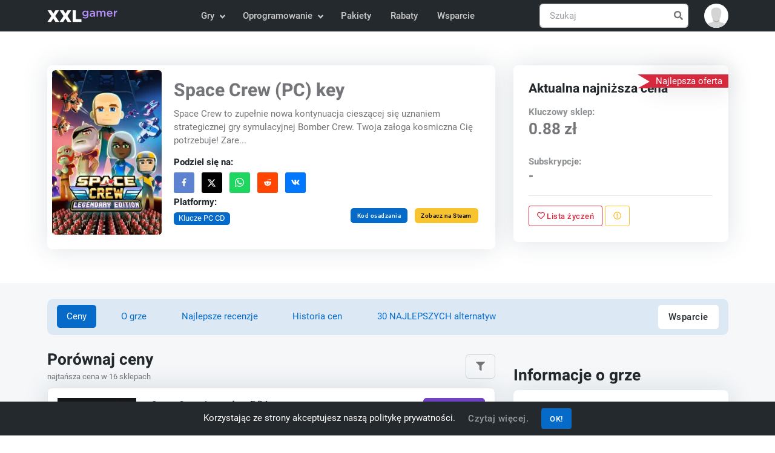

--- FILE ---
content_type: text/html; charset=UTF-8
request_url: https://www.xxlgamer.pl/product/space-crew-pc-key/
body_size: 16054
content:
<!DOCTYPE html>
<html lang="pl" data-theme="light">
<head>
    <meta charset="utf-8">

    <title>Space Crew (PC) key dla Steam 🕹️ cena od 0.88 zł | XXLGamer.pl</title>

    <meta name="robots" content="index, follow">

    <meta name="Googlebot" content="index, follow, snippet">

    <meta name="viewport" content="width=device-width, initial-scale=1, shrink-to-fit=no">

    <meta name="description" content="Porównaj ceny z 16 sklepów i znajdź najlepszą ofertę na Space Crew (PC) key na Steam. Kup grę w najniższej cenie ✔️, zaczynając od 0.88 zł w sklepie HRK Game.">

    <meta name="author" content="XXLGamer.pl">

    <meta name="csrf-token" content="iUBSf10P72dmDWpVDhHkJxb70iO8RCuNVTtyhSf1">

    <meta name="apple-mobile-web-app-title" content="XXLGamer.pl">

    <meta property="og:title" content="Space Crew (PC) key dla Steam 🕹️ cena od 0.88 zł | XXLGamer.pl">

    <meta property="og:description" content="Porównaj ceny z 16 sklepów i znajdź najlepszą ofertę na Space Crew (PC) key na Steam. Kup grę w najniższej cenie ✔️, zaczynając od 0.88 zł w sklepie HRK Game.">

    <meta property="og:locale" content="pl_PL">

    <meta property="og:url" content="https://www.xxlgamer.pl/product/space-crew-pc-key/">

            <meta property="og:image" content="https://data.xxlgamer.com/products/5137/XLAQAhYL31iMsR-big.jpg">
    
            <meta property="og:type" content="product">
    
    <meta property="og:site_name" content="XXLGamer.pl">

    <meta property="twitter:url" content="https://www.xxlgamer.pl/product/space-crew-pc-key/">

    <meta name="twitter:title" content="Space Crew (PC) key dla Steam 🕹️ cena od 0.88 zł | XXLGamer.pl">

    <meta name="twitter:description" content="Porównaj ceny z 16 sklepów i znajdź najlepszą ofertę na Space Crew (PC) key na Steam. Kup grę w najniższej cenie ✔️, zaczynając od 0.88 zł w sklepie HRK Game.">

    <meta property="twitter:card" content="summary_large_image">

            <meta name="twitter:image" content="https://data.xxlgamer.com/products/5137/XLAQAhYL31iMsR-big.jpg">
    
    <link rel="apple-touch-icon" sizes="57x57" href="https://www.xxlgamer.pl/images/favicon/apple-icon-57x57.png">

    <link rel="apple-touch-icon" sizes="60x60" href="https://www.xxlgamer.pl/images/favicon/apple-icon-60x60.png">

    <link rel="apple-touch-icon" sizes="72x72" href="https://www.xxlgamer.pl/images/favicon/apple-icon-72x72.png">

    <link rel="apple-touch-icon" sizes="76x76" href="https://www.xxlgamer.pl/images/favicon/apple-icon-76x76.png">

    <link rel="apple-touch-icon" sizes="114x114" href="https://www.xxlgamer.pl/images/favicon/apple-icon-114x114.png">

    <link rel="apple-touch-icon" sizes="120x120" href="https://www.xxlgamer.pl/images/favicon/apple-icon-120x120.png">

    <link rel="apple-touch-icon" sizes="144x144" href="https://www.xxlgamer.pl/images/favicon/apple-icon-144x144.png">

    <link rel="apple-touch-icon" sizes="152x152" href="https://www.xxlgamer.pl/images/favicon/apple-icon-152x152.png">

    <link rel="apple-touch-icon" sizes="180x180" href="https://www.xxlgamer.pl/images/favicon/apple-icon-180x180.png">

    <link rel="icon" type="image/png" sizes="192x192"  href="https://www.xxlgamer.pl/images/favicon/android-icon-192x192.png">

    <link rel="icon" type="image/png" sizes="32x32" href="https://www.xxlgamer.pl/images/favicon/favicon-32x32.png">

    <link rel="icon" type="image/png" sizes="96x96" href="https://www.xxlgamer.pl/images/favicon/favicon-96x96.png">

    <link rel="icon" type="image/png" sizes="16x16" href="https://www.xxlgamer.pl/images/favicon/favicon-16x16.png">

    <link rel="manifest" href="https://www.xxlgamer.pl/images/favicon/manifest.json">

    <meta name="msapplication-TileColor" content="#ffffff">

    <meta name="msapplication-TileImage" content="https://www.xxlgamer.pl/images/favicon/ms-icon-144x144.png">

    <meta name="theme-color" content="#ffffff">

    <link rel="dns-prefetch" href="https://data.xxlgamer.com">

            <link rel="canonical" href="https://www.xxlgamer.pl/product/space-crew-pc-key/">
    
    <script type="application/ld+json">
    {"@context":"http:\/\/schema.org","@type":"Organization","name":"XXLGamer.pl","url":"https:\/\/www.xxlgamer.pl\/","logo":"https:\/\/www.xxlgamer.pl\/images\/logo.svg","sameAs":["https:\/\/www.facebook.com\/xxlgamer","https:\/\/x.com\/XXL_Gamer","https:\/\/www.youtube.com\/channel\/UCZE0hNGRJlb7Q0zv_h7k-Rg"]}
</script>

<script type="application/ld+json">
    {"@context":"http:\/\/schema.org","@type":"WebSite","name":"XXLGamer.pl","url":"https:\/\/www.xxlgamer.pl\/","potentialAction":{"@type":"SearchAction","target":{"@type":"EntryPoint","urlTemplate":"https:\/\/www.xxlgamer.pl\/szukaj\/{term}\/"},"query-input":{"@type":"PropertyValueSpecification","valueRequired":"http:\/\/schema.org\/True","valueName":"term"}}}
</script>

        <script type="application/ld+json">
        {"@context":"http:\/\/schema.org","@type":"BreadcrumbList","itemListElement":[{"@type":"ListItem","position":1,"item":{"@id":"https:\/\/www.xxlgamer.pl\/","name":"XXLGamer.pl"}},{"@type":"ListItem","position":2,"item":{"@id":"https:\/\/www.xxlgamer.pl\/pc-digital\/gry-akcji\/","name":"Gry akcji"}},{"@type":"ListItem","position":3,"image":"https:\/\/data.xxlgamer.com\/products\/5137\/XLAQAhYL31iMsR-medium.jpg","item":{"@id":"https:\/\/www.xxlgamer.pl\/product\/space-crew-pc-key\/","name":"Space Crew (PC) key"}}]}
    </script>

<script type="application/ld+json">
    {"@context":"http:\/\/schema.org","@type":"Product","name":"Space Crew (PC) key","description":"Space Crew to zupe\u0142nie nowa kontynuacja ciesz\u0105cej si\u0119 uznaniem strategicznej gry symulacyjnej Bomber Crew. Twoja za\u0142oga kosmiczna Ci\u0119 potrzebuje! Zarejestruj si\u0119 ju\u017c dzi\u015b i wejd\u017a na nowe wy\u017cyny! Po\u0142\u0105czone si\u0142y obronne pozwol\u0105 ci wyruszy\u0107 przez galaktyk\u0119, by prowadzi\u0107 kampani\u0119 na rzecz Ziemi. Twoim obowi\u0105zkiem b\u0119dzie powstrzymanie ca\u0142ej ludzko\u015bci przed wymarciem z mi\u0119dzygalaktycznego wszech\u015bwiata przez tajemnicze zagro\u017cenie z kosmosu, znane jako Phasmids.","sku":5137,"image":"https:\/\/data.xxlgamer.com\/products\/5137\/XLAQAhYL31iMsR-medium.jpg","releaseDate":"2020-10-15","producer":"Runner Duck","publisher":"Curve Games","aggregateRating":{"@type":"AggregateRating","ratingValue":68,"reviewCount":29,"bestRating":100,"worstRating":0,"itemreviewed":"Space Crew (PC) key"},"review":[{"@type":"Review","author":{"@type":"Person","name":"Henry Stockdale"},"url":"http:\/\/www.nintendolife.com\/reviews\/switch-eshop\/space_crew","reviewBody":"It\u2019s quite a challenging game from the get-go, so anyone seeking a more relaxed experience would do better to look elsewhere, but Space Crew makes for a solid follow up to its predecessor. Though it retains Bomber Crew's flawed control scheme, it ultimately proves to be quite enjoyable, bringing some in-depth spaceship management to the table.","reviewRating":{"@type":"Rating","ratingValue":70,"bestRating":100,"worstRating":0}},{"@type":"Review","author":{"@type":"Person","name":"Aran Suddi"},"url":"https:\/\/www.thesixthaxis.com\/2020\/10\/19\/space-crew-review\/","reviewBody":"Space Crew is a solid management and strategy title with enjoyably tense space battles, but the grind does get repetitive after a while. A bit more variety to mission structure would be very welcome.","reviewRating":{"@type":"Rating","ratingValue":70,"bestRating":100,"worstRating":0}},{"@type":"Review","author":{"@type":"Person","name":"Terrence Johnson"},"url":"https:\/\/ztgd.com\/reviews\/space-crew-legendary-edition-xb1\/","reviewBody":"Visiting those strange new worlds was always fun on TV and it\u2019s a fun and rewarding experience in Space Crew as well.","reviewRating":{"@type":"Rating","ratingValue":85,"bestRating":100,"worstRating":0}}],"offers":{"@type":"AggregateOffer","url":"https:\/\/www.xxlgamer.pl\/product\/space-crew-pc-key\/","offerCount":24,"availability":"https:\/\/schema.org\/InStock","lowPrice":0.88,"highPrice":57.85,"priceCurrency":"PLN","offers":{"0":{"@type":"Offer","availability":"https:\/\/schema.org\/InStock","price":0.88,"priceCurrency":"PLN","url":"https:\/\/www.xxlgamer.pl\/exit\/162727\/","seller":{"@type":"Organization","name":"HRK Game"}},"1":{"@type":"Offer","availability":"https:\/\/schema.org\/InStock","price":1.05,"priceCurrency":"PLN","url":"https:\/\/www.xxlgamer.pl\/exit\/226427\/","seller":{"@type":"Organization","name":"Gameseal"}},"2":{"@type":"Offer","availability":"https:\/\/schema.org\/InStock","price":1.73,"priceCurrency":"PLN","url":"https:\/\/www.xxlgamer.pl\/exit\/214370\/","seller":{"@type":"Organization","name":"Kinguin.net"}},"3":{"@type":"Offer","availability":"https:\/\/schema.org\/InStock","price":3.29,"priceCurrency":"PLN","url":"https:\/\/www.xxlgamer.pl\/exit\/162253\/","seller":{"@type":"Organization","name":"Eneba"}},"4":{"@type":"Offer","availability":"https:\/\/schema.org\/InStock","price":3.75,"priceCurrency":"PLN","url":"https:\/\/www.xxlgamer.pl\/exit\/148098\/","seller":{"@type":"Organization","name":"Eneba"}},"5":{"@type":"Offer","availability":"https:\/\/schema.org\/InStock","price":3.75,"priceCurrency":"PLN","url":"https:\/\/www.xxlgamer.pl\/exit\/148180\/","seller":{"@type":"Organization","name":"Eneba"}},"6":{"@type":"Offer","availability":"https:\/\/schema.org\/InStock","price":3.96,"priceCurrency":"PLN","url":"https:\/\/www.xxlgamer.pl\/exit\/251287\/","seller":{"@type":"Organization","name":"Driffle"}},"7":{"@type":"Offer","availability":"https:\/\/schema.org\/InStock","price":4,"priceCurrency":"PLN","url":"https:\/\/www.xxlgamer.pl\/exit\/148105\/","seller":{"@type":"Organization","name":"Gamivo.com"}},"8":{"@type":"Offer","availability":"https:\/\/schema.org\/InStock","price":4.09,"priceCurrency":"PLN","url":"https:\/\/www.xxlgamer.pl\/exit\/249707\/","seller":{"@type":"Organization","name":"Gameseal"}},"9":{"@type":"Offer","availability":"https:\/\/schema.org\/InStock","price":4.21,"priceCurrency":"PLN","url":"https:\/\/www.xxlgamer.pl\/exit\/176825\/","seller":{"@type":"Organization","name":"Kinguin.net"}},"10":{"@type":"Offer","availability":"https:\/\/schema.org\/InStock","price":4.55,"priceCurrency":"PLN","url":"https:\/\/www.xxlgamer.pl\/exit\/148107\/","seller":{"@type":"Organization","name":"Instant-Gaming.com"}},"11":{"@type":"Offer","availability":"https:\/\/schema.org\/InStock","price":4.59,"priceCurrency":"PLN","url":"https:\/\/www.xxlgamer.pl\/exit\/166293\/","seller":{"@type":"Organization","name":"Loaded.com (formerly CDKeys)"}},"12":{"@type":"Offer","availability":"https:\/\/schema.org\/InStock","price":7.71,"priceCurrency":"PLN","url":"https:\/\/www.xxlgamer.pl\/exit\/181128\/","seller":{"@type":"Organization","name":"Kinguin.net"}},"13":{"@type":"Offer","availability":"https:\/\/schema.org\/InStock","price":8.38,"priceCurrency":"PLN","url":"https:\/\/www.xxlgamer.pl\/exit\/178435\/","seller":{"@type":"Organization","name":"MMOGA"}},"14":{"@type":"Offer","availability":"https:\/\/schema.org\/InStock","price":9.02,"priceCurrency":"PLN","url":"https:\/\/www.xxlgamer.pl\/exit\/185156\/","seller":{"@type":"Organization","name":"G2A.com"}},"15":{"@type":"Offer","availability":"https:\/\/schema.org\/InStock","price":12.68,"priceCurrency":"PLN","url":"https:\/\/www.xxlgamer.pl\/exit\/148097\/","seller":{"@type":"Organization","name":"Eneba"}},"16":{"@type":"Offer","availability":"https:\/\/schema.org\/InStock","price":13.31,"priceCurrency":"PLN","url":"https:\/\/www.xxlgamer.pl\/exit\/171713\/","seller":{"@type":"Organization","name":"K4G"}},"17":{"@type":"Offer","availability":"https:\/\/schema.org\/InStock","price":13.31,"priceCurrency":"PLN","url":"https:\/\/www.xxlgamer.pl\/exit\/183565\/","seller":{"@type":"Organization","name":"K4G"}},"18":{"@type":"Offer","availability":"https:\/\/schema.org\/InStock","price":15.12,"priceCurrency":"PLN","url":"https:\/\/www.xxlgamer.pl\/exit\/148104\/","seller":{"@type":"Organization","name":"Loaded.com (formerly CDKeys)"}},"19":{"@type":"Offer","availability":"https:\/\/schema.org\/InStock","price":51.25,"priceCurrency":"PLN","url":"https:\/\/www.xxlgamer.pl\/exit\/153370\/","seller":{"@type":"Organization","name":"DLgamer.com"}},"20":{"@type":"Offer","availability":"https:\/\/schema.org\/InStock","price":52.42,"priceCurrency":"PLN","url":"https:\/\/www.xxlgamer.pl\/exit\/159651\/","seller":{"@type":"Organization","name":"Gamesplanet.com"}},"23":{"@type":"Offer","availability":"https:\/\/schema.org\/InStock","price":55.57,"priceCurrency":"PLN","url":"https:\/\/www.xxlgamer.pl\/exit\/260920\/","seller":{"@type":"Organization","name":"Steam"}},"21":{"@type":"Offer","availability":"https:\/\/schema.org\/InStock","price":56.58,"priceCurrency":"PLN","url":"https:\/\/www.xxlgamer.pl\/exit\/148100\/","seller":{"@type":"Organization","name":"2GAME"}},"22":{"@type":"Offer","availability":"https:\/\/schema.org\/InStock","price":57.85,"priceCurrency":"PLN","url":"https:\/\/www.xxlgamer.pl\/exit\/148103\/","seller":{"@type":"Organization","name":"Humble Store"}}}}}
</script>

    <script type="application/ld+json">
        {"@context":"http:\/\/schema.org","@type":"VideoObject","name":"Space Crew (PC) key","description":"Space Crew to zupe\u0142nie nowa kontynuacja ciesz\u0105cej si\u0119 uznaniem strategicznej gry symulacyjnej Bomber Crew. Twoja za\u0142oga kosmiczna Ci\u0119 potrzebuje! Zarejestruj si\u0119 ju\u017c dzi\u015b i wejd\u017a na nowe wy\u017cyny! Po\u0142\u0105czone si\u0142y obronne pozwol\u0105 ci wyruszy\u0107 przez galaktyk\u0119, by prowadzi\u0107 kampani\u0119 na rzecz Ziemi. Twoim obowi\u0105zkiem b\u0119dzie powstrzymanie ca\u0142ej ludzko\u015bci przed wymarciem z mi\u0119dzygalaktycznego wszech\u015bwiata przez tajemnicze zagro\u017cenie z kosmosu, znane jako Phasmids.","thumbnailUrl":"https:\/\/data.xxlgamer.com\/products\/5137\/XLAQAhYL31iMsR-medium.jpg","uploadDate":"2020-10-28T12:11:50+01:00","embedUrl":"https:\/\/www.youtube.com\/embed\/z5AR1uKKkQc"}
    </script>

    
            <link id="style-switch" rel="stylesheet" href="https://www.xxlgamer.pl/css/master.min.css?id=6cebf16fc4466b9360c5c2985f6741c9" data-light-theme="https://www.xxlgamer.pl/css/master.min.css?id=6cebf16fc4466b9360c5c2985f6741c9" data-dark-theme="https://www.xxlgamer.pl/css/master-dark.min.css?id=e786e39858377892c6056ef0de575970">
    
    <script defer data-search-pseudo-elements src="https://www.xxlgamer.pl/js/master.min.js?id=84ab7abde54862d649d9ae5354421f9b"></script>

    </head>
    <body>
    <header id="navbar" class="navbar-light navbar-sticky header-static bg-dark">
    <nav class="navbar navbar-expand-md">
        <div class="container">
            <a class="navbar-brand py-2" href="https://www.xxlgamer.pl/">
                <img class="navbar-brand-item" src="https://www.xxlgamer.pl/images/logo.svg" width="138" height="36" alt="XXLGamer.pl">
            </a>

            <button class="navbar-toggler ms-auto" type="button" data-bs-toggle="collapse" data-bs-target="#navbar-collapse" aria-controls="navbar-collapse" aria-expanded="false" aria-label="Toggle navigation">
                <span class="navbar-toggler-animation">
                    <span></span>

                    <span></span>

                    <span></span>
                </span>
            </button>

            <div class="navbar-collapse w-100 collapse flex-sm-row-reverse" id="navbar-collapse">
                <div class="nav mt-sm-3 mb-sm-1 my-md-3 my-xl-0 px-4 flex-nowrap align-items-center">
                    <div class="nav-item w-100 dropdown" data-search-suggestions-parent>
                        <form action="https://www.xxlgamer.pl/szukaj/" method="POST" class="search-field position-relative" autocomplete="off" novalidate>
                            <input type="hidden" name="_token" value="iUBSf10P72dmDWpVDhHkJxb70iO8RCuNVTtyhSf1" autocomplete="off">
                            <input data-search-suggestions-input class="form-control pe-5" type="text" name="term" placeholder="Szukaj" aria-label="Szukaj" required>

                            <button class="btn bg-transparent px-2 py-0 position-absolute top-50 end-0 translate-middle-y" type="submit">
                                <i class="fas fa-search fs-6 "></i>
                            </button>
                        </form>

                        <ul class="dropdown-menu dropdown-menu-end" data-search-suggestions-container data-url="https://www.xxlgamer.pl/szukaj/ajax/"><!-- --></ul>
                    </div>
                </div>

                <ul class="navbar-nav navbar-nav-scroll mx-auto">
                                                                        <li class="nav-item dropdown">
                                <a class="nav-link dropdown-toggle" href="#" id="games-menu" data-bs-toggle="dropdown" aria-haspopup="true" aria-expanded="false">
                                    Gry
                                </a>

                                <ul class="dropdown-menu" aria-labelledby="games-menu">
                                                                                                                                                                        <li class="dropdown-submenu dropend">
                                                    <a class="dropdown-item dropdown-toggle" href="#">
                                                        Klucze PC CD
                                                    </a>

                                                    <ul class="dropdown-menu dropdown-menu-start" data-bs-popper="none">
                                                        <li>
                                                            <a class="dropdown-item" href="https://www.xxlgamer.pl/pc-digital/wszystko/">
                                                                Wszystko
                                                            </a>
                                                        </li>

                                                                                                                    <li>
                                                                <a class="dropdown-item" href="https://www.xxlgamer.pl/pc-digital/gry-akcji/">
                                                                    Gry akcji
                                                                </a>
                                                            </li>
                                                                                                                    <li>
                                                                <a class="dropdown-item" href="https://www.xxlgamer.pl/pc-digital/gry-przygodowe/">
                                                                    Gry przygodowe
                                                                </a>
                                                            </li>
                                                                                                                    <li>
                                                                <a class="dropdown-item" href="https://www.xxlgamer.pl/pc-digital/dzieciece-zabawy/">
                                                                    Dziecięce zabawy
                                                                </a>
                                                            </li>
                                                                                                                    <li>
                                                                <a class="dropdown-item" href="https://www.xxlgamer.pl/pc-digital/gry-rpg/">
                                                                    Gry RPG
                                                                </a>
                                                            </li>
                                                                                                                    <li>
                                                                <a class="dropdown-item" href="https://www.xxlgamer.pl/pc-digital/gry-symulacyjne/">
                                                                    Gry symulacyjne
                                                                </a>
                                                            </li>
                                                                                                                    <li>
                                                                <a class="dropdown-item" href="https://www.xxlgamer.pl/pc-digital/gry-strategiczne/">
                                                                    Gry strategiczne
                                                                </a>
                                                            </li>
                                                                                                                    <li>
                                                                <a class="dropdown-item" href="https://www.xxlgamer.pl/pc-digital/gry-wyscigowe/">
                                                                    Gry wyścigowe
                                                                </a>
                                                            </li>
                                                                                                                    <li>
                                                                <a class="dropdown-item" href="https://www.xxlgamer.pl/pc-digital/gry-sportowe/">
                                                                    Gry sportowe
                                                                </a>
                                                            </li>
                                                                                                            </ul>
                                                </li>
                                                                                                                                                                                <li>
                                                    <a class="dropdown-item" href="https://www.xxlgamer.pl/xbox-one-digital/wszystko/">
                                                        Klucze Xbox
                                                    </a>
                                                </li>
                                                                                                                                                                                <li>
                                                    <a class="dropdown-item" href="https://www.xxlgamer.pl/ps4-digital/wszystko/">
                                                        Klucze PS4
                                                    </a>
                                                </li>
                                                                                                                                                                                <li class="dropdown-submenu dropend">
                                                    <a class="dropdown-item dropdown-toggle" href="#">
                                                        Karty do gry
                                                    </a>

                                                    <ul class="dropdown-menu dropdown-menu-start" data-bs-popper="none">
                                                        <li>
                                                            <a class="dropdown-item" href="https://www.xxlgamer.pl/game-cards/wszystko/">
                                                                Wszystko
                                                            </a>
                                                        </li>

                                                                                                                    <li>
                                                                <a class="dropdown-item" href="https://www.xxlgamer.pl/game-cards/pc-cards/">
                                                                    Karty PC
                                                                </a>
                                                            </li>
                                                                                                                    <li>
                                                                <a class="dropdown-item" href="https://www.xxlgamer.pl/game-cards/xbox-cards/">
                                                                    Karty Xbox
                                                                </a>
                                                            </li>
                                                                                                                    <li>
                                                                <a class="dropdown-item" href="https://www.xxlgamer.pl/game-cards/ps-cards/">
                                                                    Karty PlayStation
                                                                </a>
                                                            </li>
                                                                                                                    <li>
                                                                <a class="dropdown-item" href="https://www.xxlgamer.pl/game-cards/nintendo-cards/">
                                                                    Karty Nintendo
                                                                </a>
                                                            </li>
                                                                                                            </ul>
                                                </li>
                                                                                                                                                                                <li>
                                                    <a class="dropdown-item" href="https://www.xxlgamer.pl/switch-keys/wszystko/">
                                                        Klucze Nintendo Switch
                                                    </a>
                                                </li>
                                                                                                                                                                                <li>
                                                    <a class="dropdown-item" href="https://www.xxlgamer.pl/xbox360-digital/wszystko/">
                                                        Klucze Xbox 360
                                                    </a>
                                                </li>
                                                                                                                                                                                <li>
                                                    <a class="dropdown-item" href="https://www.xxlgamer.pl/ps3-digital/wszystko/">
                                                        Klucze PS3
                                                    </a>
                                                </li>
                                                                                                                        
                                                                            <li>
                                            <hr class="dropdown-divider">
                                        </li>

                                        <li>
                                            <a class="dropdown-item" href="https://www.gameflare.com" target="_blank">
                                                Gry online
                                            </a>
                                        </li>
                                                                    </ul>
                            </li>
                                                    <li class="nav-item dropdown">
                                <a class="nav-link dropdown-toggle" href="#" id="software-menu" data-bs-toggle="dropdown" aria-haspopup="true" aria-expanded="false">
                                    Oprogramowanie
                                </a>

                                <ul class="dropdown-menu" aria-labelledby="software-menu">
                                                                                                                                                                        <li class="dropdown-submenu dropend">
                                                    <a class="dropdown-item dropdown-toggle" href="#">
                                                        Klucze oprogramowania
                                                    </a>

                                                    <ul class="dropdown-menu dropdown-menu-start" data-bs-popper="none">
                                                        <li>
                                                            <a class="dropdown-item" href="https://www.xxlgamer.pl/software-keys/wszystko/">
                                                                Wszystko
                                                            </a>
                                                        </li>

                                                                                                                    <li>
                                                                <a class="dropdown-item" href="https://www.xxlgamer.pl/software-keys/software-programs/">
                                                                    Programy
                                                                </a>
                                                            </li>
                                                                                                                    <li>
                                                                <a class="dropdown-item" href="https://www.xxlgamer.pl/software-keys/os-keys/">
                                                                    Systemy operacyjne
                                                                </a>
                                                            </li>
                                                                                                                    <li>
                                                                <a class="dropdown-item" href="https://www.xxlgamer.pl/software-keys/produkty-biurowe/">
                                                                    Produkty biurowe
                                                                </a>
                                                            </li>
                                                                                                                    <li>
                                                                <a class="dropdown-item" href="https://www.xxlgamer.pl/software-keys/karty-podarunkowe/">
                                                                    Karty podarunkowe
                                                                </a>
                                                            </li>
                                                                                                                    <li>
                                                                <a class="dropdown-item" href="https://www.xxlgamer.pl/software-keys/vpn/">
                                                                    VPN
                                                                </a>
                                                            </li>
                                                                                                            </ul>
                                                </li>
                                                                                                                        
                                                                    </ul>
                            </li>
                                            
                    <li class="nav-item">
                        <a class="nav-link" href="https://www.xxlgamer.pl/pakiety/wszystko/">
                            Pakiety
                        </a>
                    </li>

                    <li class="nav-item">
                        <a class="nav-link" href="https://www.xxlgamer.pl/rabaty/">
                            Rabaty
                        </a>
                    </li>

                    <li class="nav-item">
                        <a class="nav-link" href="https://www.xxlgamer.pl/wsparcie/">
                            Wsparcie
                        </a>
                    </li>
                </ul>
            </div>

            <div class="dropdown ms-1 ms-lg-0">
                <a class="avatar avatar-sm p-0" href="#" id="profile-dropdown" role="button" data-bs-auto-close="outside" data-bs-display="static" data-bs-toggle="dropdown" aria-expanded="false">
                                            <img class="avatar-img rounded-circle" src="https://www.xxlgamer.pl/images/no-avatar.svg" alt="Avatar">
                                    </a>

                <ul class="dropdown-menu dropdown-animation dropdown-menu-end shadow pt-3" aria-labelledby="profile-dropdown">
                                            <li>
                            <a class="dropdown-item" href="https://www.xxlgamer.pl/zaloguj/">
                                <i class="fas fa-home fa-fw me-2"></i>Zaloguj sie
                            </a>
                        </li>

                        <li>
                            <a class="dropdown-item" href="https://www.xxlgamer.pl/zarejestrowac/">
                                <i class="fas fa-user-plus fa-fw me-2"></i>Zarejestrować
                            </a>
                        </li>
                    
                    <li>
                        <hr class="dropdown-divider">
                    </li>

                    <li>
                        <div class="modeswitch-wrap" id="dark-mode-switch">
                            <div class="modeswitch-item">
                                <div class="modeswitch-icon"></div>
                            </div>

                            <span>Tryb ciemny</span>
                        </div>
                    </li>
                </ul>
            </div>
        </div>
    </nav>
</header>

    <main>
            <section class="py-0 py-sm-5">
    <div class="container">
        <div class="row py-2">
            <div class="col-12 col-md-9 col-lg-8">
                <div class="card shadow overflow-hidden p-2">
                    <div class="row g-0">
                        <div class="col-5 col-md-4 col-lg-4 col-xl-3 overflow-hidden">
                            <div class="badged-image">
                                <img class="rounded-2 w-100" src="https://data.xxlgamer.com/products/5137/XLAQAhYL31iMsR-medium.jpg" alt="Space Crew (PC) key">

                                                            </div>
                        </div>

                        <div class="col-7 col-md-8 col-lg-8 col-xl-9">
                            <div class="card-body d-flex flex-column justify-content-between align-items-start h-100">
                                <div class="game-info">
                                    <h1 class="card-title fs-3">
                                        Space Crew (PC) key
                                    </h1>

                                    <p class="text-truncate-3">
                                        Space Crew to zupełnie nowa kontynuacja cieszącej się uznaniem strategicznej gry symulacyjnej Bomber Crew. Twoja załoga kosmiczna Cię potrzebuje! Zare...
                                    </p>

                                    <h5 class="fs-6">Podziel się na:</h5>

                                    <ul class="list-inline mb-0 mb-2 mb-sm-0">
                                        <li class="list-inline-item">
                                            <a class="btn px-2 btn-sm social-network bg-facebook" href="https://www.facebook.com/sharer.php?u=https://www.xxlgamer.pl/product/space-crew-pc-key/" target="_blank">
                                                <i class="fab fa-fw fa-facebook-f"></i>
                                            </a>
                                        </li>

                                        <li class="list-inline-item">
                                            <a class="btn px-2 btn-sm social-network bg-twitter" href="https://x.com/intent/tweet?text=Space Crew (PC) key&url=https://www.xxlgamer.pl/product/space-crew-pc-key/" target="_blank">
                                                <i>
                                                    <svg viewBox="0 0 24 24">
                                                        <g>
                                                            <path d="M18.244 2.25h3.308l-7.227 8.26 8.502 11.24H16.17l-5.214-6.817L4.99 21.75H1.68l7.73-8.835L1.254 2.25H8.08l4.713 6.231zm-1.161 17.52h1.833L7.084 4.126H5.117z"></path>
                                                        </g>
                                                    </svg>
                                                </i>
                                            </a>
                                        </li>

                                        <li class="list-inline-item">
                                            <a class="btn px-2 btn-sm social-network bg-whatsapp" href="https://api.whatsapp.com/send?text=https://www.xxlgamer.pl/product/space-crew-pc-key/" target="_blank">
                                                <i class="fab fa-lg fa-whatsapp"></i>
                                            </a>
                                        </li>

                                        <li class="list-inline-item">
                                            <a class="btn px-2 btn-sm social-network bg-reddit" href="https://reddit.com/submit?title=Space Crew (PC) key&url=https://www.xxlgamer.pl/product/space-crew-pc-key/" target="_blank">
                                                <i class="fab fa-fw fa-reddit-alien"></i>
                                            </a>
                                        </li>

                                        <li class="list-inline-item">
                                            <a class="btn px-2 btn-sm social-network bg-vk" href="https://vk.com/share.php?url=https://www.xxlgamer.pl/product/space-crew-pc-key/" target="_blank">
                                                <i class="fab fa-fw fa-vk"></i>
                                            </a>
                                        </li>
                                    </ul>
                                </div>

                                <div class="d-flex flex-column flex-lg-row justify-content-between align-items-lg-center w-100">
                                    <div class="platforms">
                                        <h5 class="fs-6">Platformy:</h5>

                                        <div class="d-flex justify-content-start align-items-center mb-2">
                                                                                            <span class="badge bg-primary text-white mb-2 me-2">
                                                    Klucze PC CD
                                                </span>
                                            
                                                                                    </div>
                                    </div>

                                    <div>
                                        <button type="button" class="btn btn-xs btn-primary mb-0 me-2" data-bs-toggle="modal" data-bs-target="#embed-code">
                                            Kod osadzania
                                        </button>

                                                                                    <a href="https://www.xxlgamer.pl/exit/260920/" target="_blank" class="btn btn-xs btn-warning mb-0 mt-1 mt-sm-0">
                                                Zobacz na Steam
                                            </a>
                                                                            </div>
                                </div>
                            </div>
                        </div>
                    </div>
                </div>
            </div>

            <div class="col-12 col-md-3 col-lg-4 mt-2 mt-md-0">
                <div class="card card-body shadow p-4">
                    <div class="ribbon-flip bg-danger text-white top-md-5">
                        <span>Najlepsza oferta</span>
                    </div>

                    <h3 class="mb-3 fs-5 fs-md-5">Aktualna najniższa cena</h3>

                    <div class="game-price-info">
                        <div class="w-100 d-flex justify-content-start align-items-start flex-column mb-4">
                            <h4 class="fs-6 mb-0 opacity-50">Kluczowy sklep:</h4>

                            <p class="fs-4 mb-0 fw-bold">
                                                                    0.88 zł
                                                            </p>
                        </div>

                        <div class="w-100 d-flex justify-content-start align-items-start flex-column">
                            <h4 class="fs-6 mb-0 opacity-50">Subskrypcje:</h4>

                            <p class="fs-5 mb-0 fw-bold">
                                                                    -
                                                            </p>
                        </div>
                    </div>

                    <hr>

                    <div>
                        
                                                    <button class="btn btn-outline-danger btn-sm mb-0"
                                data-bs-toggle="tooltip"
                                title="Aby dodać produkt do swojej listy życzeń musisz być zalogowany"
                            >
                                <i class="far fa-heart"></i>

                                Lista życzeń
                            </button>
                        
                        <button class="btn btn-outline-warning btn-sm mb-0 report" data-bs-toggle="tooltip" title="Zgłoś problem" data-bs-container="button">
                            <span data-bs-toggle="modal" data-bs-target="#report-modal">
                                <i class="far fa-exclamation-circle"></i>
                            </span>
                        </button>
                    </div>
                </div>
            </div>
        </div>
    </div>
</section>


    <section class="bg-light pb-2 pt-4 py-lg-4">
        <div class="container">
            <div class="row mb-4">
    <div class="col-12">
        <ul class="nav nav-pills nav-pills-bg-soft px-3">
            <li class="nav-item me-2 me-md-4">
                                    <a href="#prices" class="nav-link mb-0 scroll-there active">Ceny</a>
                            </li>

            
            
            
            
            <li class="nav-item me-2 me-md-4">
                <a href="#about" class="nav-link mb-0 scroll-there">O grze</a>
            </li>

                            <li class="nav-item me-2 me-md-4">
                    <a href="#top-reviews" class="nav-link mb-0 scroll-there">Najlepsze recenzje</a>
                </li>
            
                            <li class="nav-item me-2 me-md-4">
                    <a href="#price-history" class="nav-link mb-0 scroll-there">Historia cen</a>
                </li>
            
                            <li class="nav-item me-2 me-md-4">
                    <a href="https://www.xxlgamer.pl/product/space-crew-pc-key/alternatywy/" class="nav-link mb-0 scroll-there">
                        30 NAJLEPSZYCH alternatyw
                    </a>
                </li>
            
            <li class="nav-item ms-0 ms-md-auto">
                <a href="https://www.xxlgamer.pl/product/space-crew-pc-key/wsparcie/" class="mb-0 btn btn-white">
                    Wsparcie
                </a>
            </li>
        </ul>
    </div>
</div>

            <div class="row">
                <div class="col-lg-8">
                    
                    <div class="row g-3 align-items-center mb-2">
    <div class="col-md-8 col-9">
        <h2 class="mb-0 fs-4" id="prices">Porównaj ceny</h2>

        <small>najtańsza cena w 16 sklepach</small>
    </div>

            <div class="col-md-4 col-3 justify-content-end align-items-end d-flex">
            <button type="button" class="btn btn-outline-light mb-0" data-bs-toggle="modal" data-bs-target="#price-filter">
                <i class="fas fa-filter"></i>
            </button>
        </div>
    </div>

<div class="row">
    <div class="col-12" id="compare-prices-wrapper">
        <div class="card shadow p-0">
            <div id="compare-prices" class="list-group">
                                                            <a href="https://www.xxlgamer.pl/exit/162727/" target="_blank" class="list-group-item list-group-item-action p-3 bg-primary-soft-hover d-flex justify-content-between align-items-center" data-filters='{"store":["cd-key"],"regions":["global"],"stock":["in"]}'>
                            <div class="d-flex align-items-center">
                                <img class="store" src="https://data.xxlgamer.com/stores/40/XAt9HDOsIGWIqp.jpg" alt="HRK Game" width="130">

                                <div class="d-flex justify-content-between flex-column ms-4 gap-1 gap-md-0">
                                    <h3 class="me-3 mb-0 fs-6">
                                        Space Crew: Legendary Edition

                                                                            </h3>

                                    <small>
                                        dostępne <span>🏴</span>
                                    </small>

                                                                    </div>
                            </div>

                            <div class="d-none d-md-flex align-items-center">
                                <div class="me-4 d-flex align-items-baseline">
                                    <div class="text-end">
                                        <h5 class="mb-0 text-nowrap text-danger">
                                            0.88 zł
                                        </h5>

                                                                            </div>
                                </div>

                                <button class="btn btn-purple mb-0">Kup teraz</button>
                            </div>

                            <div class="d-flex d-md-none flex-column text-center gap-2">
                                <button class="d-block d-sm-none btn btn-purple btn-xs mb-0"
                                    data-bs-toggle="tooltip"
                                    data-bs-placement="top"
                                    title="Kup teraz"
                                >
                                    <i class="fas fa-external-link fa-lg"></i>
                                </button>

                                <button class="d-none d-sm-block btn btn-purple btn-sm mb-0">
                                    Kup teraz
                                </button>

                                <h5 class="mb-0 text-nowrap text-danger">
                                    0.88 zł
                                </h5>
                            </div>
                        </a>
                                            <a href="https://www.xxlgamer.pl/exit/226427/" target="_blank" class="list-group-item list-group-item-action p-3 bg-primary-soft-hover d-flex justify-content-between align-items-center" data-filters='{"store":["cd-key"],"regions":["EU"],"stock":["in"]}'>
                            <div class="d-flex align-items-center">
                                <img class="store" src="https://data.xxlgamer.com/stores/52/tDYMoDc1lzcEXG.jpg" alt="Gameseal" width="130">

                                <div class="d-flex justify-content-between flex-column ms-4 gap-1 gap-md-0">
                                    <h3 class="me-3 mb-0 fs-6">
                                        Space Crew: Legendary Edition (PC) Steam Key - EU

                                                                            </h3>

                                    <small>
                                        dostępne <span>🏴</span>
                                    </small>

                                                                            <span class="d-inline d-md-none discount-code border border-1 border-dashed border-primary text-primary m-0 p-1 me-3"
                                            data-clipboard="SEAL13XX"
                                            data-bs-toggle="tooltip"
                                            data-bs-placement="bottom"
                                            title="Kliknij, aby skopiować"
                                        >
                                            -13% z SEAL13XX = <strong>0.91 zł</strong>
                                        </span>
                                                                    </div>
                            </div>

                            <div class="d-none d-md-flex align-items-center">
                                <div class="me-4 d-flex align-items-baseline">
                                    <div class="text-end">
                                        <h5 class="mb-0 text-nowrap text-danger">
                                            1.05 zł
                                        </h5>

                                                                                    <span class="discount-code border border-1 border-dashed border-primary text-primary m-0 p-1"
                                                data-clipboard="SEAL13XX"
                                                data-bs-toggle="tooltip"
                                                data-bs-placement="left"
                                                title="Kliknij, aby skopiować"
                                            >
                                                -13% z SEAL13XX = <strong>0.91 zł</strong>
                                            </span>
                                                                            </div>
                                </div>

                                <button class="btn btn-purple mb-0">Kup teraz</button>
                            </div>

                            <div class="d-flex d-md-none flex-column text-center gap-2">
                                <button class="d-block d-sm-none btn btn-purple btn-xs mb-0"
                                    data-bs-toggle="tooltip"
                                    data-bs-placement="top"
                                    title="Kup teraz"
                                >
                                    <i class="fas fa-external-link fa-lg"></i>
                                </button>

                                <button class="d-none d-sm-block btn btn-purple btn-sm mb-0">
                                    Kup teraz
                                </button>

                                <h5 class="mb-0 text-nowrap text-danger">
                                    1.05 zł
                                </h5>
                            </div>
                        </a>
                                            <a href="https://www.xxlgamer.pl/exit/214370/" target="_blank" class="list-group-item list-group-item-action p-3 bg-primary-soft-hover d-flex justify-content-between align-items-center" data-filters='{"store":["cd-key"],"regions":["global"],"stock":["in"]}'>
                            <div class="d-flex align-items-center">
                                <img class="store" src="https://data.xxlgamer.com/stores/18/ozwjKMkcU0lcYC.jpg" alt="Kinguin.net" width="130">

                                <div class="d-flex justify-content-between flex-column ms-4 gap-1 gap-md-0">
                                    <h3 class="me-3 mb-0 fs-6">
                                        Space Crew: Legendary Edition Steam Account

                                                                                    <i class="fas fa-user fa-fw" title="Otrzymasz utworzone konto w grze"></i>
                                                                            </h3>

                                    <small>
                                        dostępne <span>🏴</span>
                                    </small>

                                                                            <span class="d-inline d-md-none discount-code border border-1 border-dashed border-primary text-primary m-0 p-1 me-3"
                                            data-clipboard="XXL3GAMER"
                                            data-bs-toggle="tooltip"
                                            data-bs-placement="bottom"
                                            title="Kliknij, aby skopiować"
                                        >
                                            -3% z XXL3GAMER = <strong>1.68 zł</strong>
                                        </span>
                                                                    </div>
                            </div>

                            <div class="d-none d-md-flex align-items-center">
                                <div class="me-4 d-flex align-items-baseline">
                                    <div class="text-end">
                                        <h5 class="mb-0 text-nowrap text-danger">
                                            1.73 zł
                                        </h5>

                                                                                    <span class="discount-code border border-1 border-dashed border-primary text-primary m-0 p-1"
                                                data-clipboard="XXL3GAMER"
                                                data-bs-toggle="tooltip"
                                                data-bs-placement="left"
                                                title="Kliknij, aby skopiować"
                                            >
                                                -3% z XXL3GAMER = <strong>1.68 zł</strong>
                                            </span>
                                                                            </div>
                                </div>

                                <button class="btn btn-purple mb-0">Kup teraz</button>
                            </div>

                            <div class="d-flex d-md-none flex-column text-center gap-2">
                                <button class="d-block d-sm-none btn btn-purple btn-xs mb-0"
                                    data-bs-toggle="tooltip"
                                    data-bs-placement="top"
                                    title="Kup teraz"
                                >
                                    <i class="fas fa-external-link fa-lg"></i>
                                </button>

                                <button class="d-none d-sm-block btn btn-purple btn-sm mb-0">
                                    Kup teraz
                                </button>

                                <h5 class="mb-0 text-nowrap text-danger">
                                    1.73 zł
                                </h5>
                            </div>
                        </a>
                                            <a href="https://www.xxlgamer.pl/exit/162253/" target="_blank" class="list-group-item list-group-item-action p-3 bg-primary-soft-hover d-flex justify-content-between align-items-center" data-filters='{"store":["cd-key"],"regions":["global"],"stock":["in"]}'>
                            <div class="d-flex align-items-center">
                                <img class="store" src="https://data.xxlgamer.com/stores/43/80AWbVTzmQAwZJ.png" alt="Eneba" width="130">

                                <div class="d-flex justify-content-between flex-column ms-4 gap-1 gap-md-0">
                                    <h3 class="me-3 mb-0 fs-6">
                                        Space Crew: Legendary Edition (PC) Steam Key GLOBAL

                                                                            </h3>

                                    <small>
                                        dostępne <span>🏴</span>
                                    </small>

                                                                            <span class="d-inline d-md-none discount-code border border-1 border-dashed border-primary text-primary m-0 p-1 me-3"
                                            data-clipboard="XXLGAMER"
                                            data-bs-toggle="tooltip"
                                            data-bs-placement="bottom"
                                            title="Kliknij, aby skopiować"
                                        >
                                            -3% z XXLGAMER = <strong>3.19 zł</strong>
                                        </span>
                                                                    </div>
                            </div>

                            <div class="d-none d-md-flex align-items-center">
                                <div class="me-4 d-flex align-items-baseline">
                                    <div class="text-end">
                                        <h5 class="mb-0 text-nowrap text-danger">
                                            3.29 zł
                                        </h5>

                                                                                    <span class="discount-code border border-1 border-dashed border-primary text-primary m-0 p-1"
                                                data-clipboard="XXLGAMER"
                                                data-bs-toggle="tooltip"
                                                data-bs-placement="left"
                                                title="Kliknij, aby skopiować"
                                            >
                                                -3% z XXLGAMER = <strong>3.19 zł</strong>
                                            </span>
                                                                            </div>
                                </div>

                                <button class="btn btn-purple mb-0">Kup teraz</button>
                            </div>

                            <div class="d-flex d-md-none flex-column text-center gap-2">
                                <button class="d-block d-sm-none btn btn-purple btn-xs mb-0"
                                    data-bs-toggle="tooltip"
                                    data-bs-placement="top"
                                    title="Kup teraz"
                                >
                                    <i class="fas fa-external-link fa-lg"></i>
                                </button>

                                <button class="d-none d-sm-block btn btn-purple btn-sm mb-0">
                                    Kup teraz
                                </button>

                                <h5 class="mb-0 text-nowrap text-danger">
                                    3.29 zł
                                </h5>
                            </div>
                        </a>
                                            <a href="https://www.xxlgamer.pl/exit/148098/" target="_blank" class="list-group-item list-group-item-action p-3 bg-primary-soft-hover d-flex justify-content-between align-items-center" data-filters='{"store":["cd-key"],"regions":["global"],"stock":["in"]}'>
                            <div class="d-flex align-items-center">
                                <img class="store" src="https://data.xxlgamer.com/stores/43/80AWbVTzmQAwZJ.png" alt="Eneba" width="130">

                                <div class="d-flex justify-content-between flex-column ms-4 gap-1 gap-md-0">
                                    <h3 class="me-3 mb-0 fs-6">
                                        Space Crew Steam Key GLOBAL

                                                                            </h3>

                                    <small>
                                        dostępne <span>🏴</span>
                                    </small>

                                                                            <span class="d-inline d-md-none discount-code border border-1 border-dashed border-primary text-primary m-0 p-1 me-3"
                                            data-clipboard="XXLGAMER"
                                            data-bs-toggle="tooltip"
                                            data-bs-placement="bottom"
                                            title="Kliknij, aby skopiować"
                                        >
                                            -3% z XXLGAMER = <strong>3.64 zł</strong>
                                        </span>
                                                                    </div>
                            </div>

                            <div class="d-none d-md-flex align-items-center">
                                <div class="me-4 d-flex align-items-baseline">
                                    <div class="text-end">
                                        <h5 class="mb-0 text-nowrap text-danger">
                                            3.75 zł
                                        </h5>

                                                                                    <span class="discount-code border border-1 border-dashed border-primary text-primary m-0 p-1"
                                                data-clipboard="XXLGAMER"
                                                data-bs-toggle="tooltip"
                                                data-bs-placement="left"
                                                title="Kliknij, aby skopiować"
                                            >
                                                -3% z XXLGAMER = <strong>3.64 zł</strong>
                                            </span>
                                                                            </div>
                                </div>

                                <button class="btn btn-purple mb-0">Kup teraz</button>
                            </div>

                            <div class="d-flex d-md-none flex-column text-center gap-2">
                                <button class="d-block d-sm-none btn btn-purple btn-xs mb-0"
                                    data-bs-toggle="tooltip"
                                    data-bs-placement="top"
                                    title="Kup teraz"
                                >
                                    <i class="fas fa-external-link fa-lg"></i>
                                </button>

                                <button class="d-none d-sm-block btn btn-purple btn-sm mb-0">
                                    Kup teraz
                                </button>

                                <h5 class="mb-0 text-nowrap text-danger">
                                    3.75 zł
                                </h5>
                            </div>
                        </a>
                                            <a href="https://www.xxlgamer.pl/exit/148180/" target="_blank" class="list-group-item list-group-item-action p-3 bg-primary-soft-hover d-flex justify-content-between align-items-center" data-filters='{"store":["cd-key"],"regions":["global"],"stock":["in"]}'>
                            <div class="d-flex align-items-center">
                                <img class="store" src="https://data.xxlgamer.com/stores/43/80AWbVTzmQAwZJ.png" alt="Eneba" width="130">

                                <div class="d-flex justify-content-between flex-column ms-4 gap-1 gap-md-0">
                                    <h3 class="me-3 mb-0 fs-6">
                                        Space Crew Steam Key EUROPE

                                                                            </h3>

                                    <small>
                                        dostępne <span>🏴</span>
                                    </small>

                                                                            <span class="d-inline d-md-none discount-code border border-1 border-dashed border-primary text-primary m-0 p-1 me-3"
                                            data-clipboard="XXLGAMER"
                                            data-bs-toggle="tooltip"
                                            data-bs-placement="bottom"
                                            title="Kliknij, aby skopiować"
                                        >
                                            -3% z XXLGAMER = <strong>3.64 zł</strong>
                                        </span>
                                                                    </div>
                            </div>

                            <div class="d-none d-md-flex align-items-center">
                                <div class="me-4 d-flex align-items-baseline">
                                    <div class="text-end">
                                        <h5 class="mb-0 text-nowrap text-danger">
                                            3.75 zł
                                        </h5>

                                                                                    <span class="discount-code border border-1 border-dashed border-primary text-primary m-0 p-1"
                                                data-clipboard="XXLGAMER"
                                                data-bs-toggle="tooltip"
                                                data-bs-placement="left"
                                                title="Kliknij, aby skopiować"
                                            >
                                                -3% z XXLGAMER = <strong>3.64 zł</strong>
                                            </span>
                                                                            </div>
                                </div>

                                <button class="btn btn-purple mb-0">Kup teraz</button>
                            </div>

                            <div class="d-flex d-md-none flex-column text-center gap-2">
                                <button class="d-block d-sm-none btn btn-purple btn-xs mb-0"
                                    data-bs-toggle="tooltip"
                                    data-bs-placement="top"
                                    title="Kup teraz"
                                >
                                    <i class="fas fa-external-link fa-lg"></i>
                                </button>

                                <button class="d-none d-sm-block btn btn-purple btn-sm mb-0">
                                    Kup teraz
                                </button>

                                <h5 class="mb-0 text-nowrap text-danger">
                                    3.75 zł
                                </h5>
                            </div>
                        </a>
                                            <a href="https://www.xxlgamer.pl/exit/251287/" target="_blank" class="list-group-item list-group-item-action p-3 bg-primary-soft-hover d-flex justify-content-between align-items-center" data-filters='{"store":["cd-key"],"regions":["global"],"stock":["in"]}'>
                            <div class="d-flex align-items-center">
                                <img class="store" src="https://data.xxlgamer.com/stores/54/Zit10WhGji182Z.jpg" alt="Driffle" width="130">

                                <div class="d-flex justify-content-between flex-column ms-4 gap-1 gap-md-0">
                                    <h3 class="me-3 mb-0 fs-6">
                                        Space Crew (Global) (PC / Mac / Linux) - Steam - Digital Key

                                                                            </h3>

                                    <small>
                                        dostępne <span>🏴</span>
                                    </small>

                                                                            <span class="d-inline d-md-none discount-code border border-1 border-dashed border-primary text-primary m-0 p-1 me-3"
                                            data-clipboard="XXLGAMER"
                                            data-bs-toggle="tooltip"
                                            data-bs-placement="bottom"
                                            title="Kliknij, aby skopiować"
                                        >
                                            -8% z XXLGAMER = <strong>3.64 zł</strong>
                                        </span>
                                                                    </div>
                            </div>

                            <div class="d-none d-md-flex align-items-center">
                                <div class="me-4 d-flex align-items-baseline">
                                    <div class="text-end">
                                        <h5 class="mb-0 text-nowrap text-danger">
                                            3.96 zł
                                        </h5>

                                                                                    <span class="discount-code border border-1 border-dashed border-primary text-primary m-0 p-1"
                                                data-clipboard="XXLGAMER"
                                                data-bs-toggle="tooltip"
                                                data-bs-placement="left"
                                                title="Kliknij, aby skopiować"
                                            >
                                                -8% z XXLGAMER = <strong>3.64 zł</strong>
                                            </span>
                                                                            </div>
                                </div>

                                <button class="btn btn-purple mb-0">Kup teraz</button>
                            </div>

                            <div class="d-flex d-md-none flex-column text-center gap-2">
                                <button class="d-block d-sm-none btn btn-purple btn-xs mb-0"
                                    data-bs-toggle="tooltip"
                                    data-bs-placement="top"
                                    title="Kup teraz"
                                >
                                    <i class="fas fa-external-link fa-lg"></i>
                                </button>

                                <button class="d-none d-sm-block btn btn-purple btn-sm mb-0">
                                    Kup teraz
                                </button>

                                <h5 class="mb-0 text-nowrap text-danger">
                                    3.96 zł
                                </h5>
                            </div>
                        </a>
                                            <a href="https://www.xxlgamer.pl/exit/148105/" target="_blank" class="list-group-item list-group-item-action p-3 bg-primary-soft-hover d-flex justify-content-between align-items-center" data-filters='{"store":["cd-key"],"regions":["global"],"stock":["in"]}'>
                            <div class="d-flex align-items-center">
                                <img class="store" src="https://data.xxlgamer.com/stores/37/YDY2OjBdKDzwi7.jpg" alt="Gamivo.com" width="130">

                                <div class="d-flex justify-content-between flex-column ms-4 gap-1 gap-md-0">
                                    <h3 class="me-3 mb-0 fs-6">
                                        Space Crew Global

                                                                            </h3>

                                    <small>
                                        dostępne <span>🏴</span>
                                    </small>

                                                                    </div>
                            </div>

                            <div class="d-none d-md-flex align-items-center">
                                <div class="me-4 d-flex align-items-baseline">
                                    <div class="text-end">
                                        <h5 class="mb-0 text-nowrap text-danger">
                                            4.00 zł
                                        </h5>

                                                                            </div>
                                </div>

                                <button class="btn btn-purple mb-0">Kup teraz</button>
                            </div>

                            <div class="d-flex d-md-none flex-column text-center gap-2">
                                <button class="d-block d-sm-none btn btn-purple btn-xs mb-0"
                                    data-bs-toggle="tooltip"
                                    data-bs-placement="top"
                                    title="Kup teraz"
                                >
                                    <i class="fas fa-external-link fa-lg"></i>
                                </button>

                                <button class="d-none d-sm-block btn btn-purple btn-sm mb-0">
                                    Kup teraz
                                </button>

                                <h5 class="mb-0 text-nowrap text-danger">
                                    4.00 zł
                                </h5>
                            </div>
                        </a>
                                            <a href="https://www.xxlgamer.pl/exit/249707/" target="_blank" class="list-group-item list-group-item-action p-3 bg-primary-soft-hover d-flex justify-content-between align-items-center" data-filters='{"store":["cd-key"],"regions":["EU"],"stock":["in"]}'>
                            <div class="d-flex align-items-center">
                                <img class="store" src="https://data.xxlgamer.com/stores/52/tDYMoDc1lzcEXG.jpg" alt="Gameseal" width="130">

                                <div class="d-flex justify-content-between flex-column ms-4 gap-1 gap-md-0">
                                    <h3 class="me-3 mb-0 fs-6">
                                        Space Crew (PC) Steam Key - EU

                                                                            </h3>

                                    <small>
                                        dostępne <span>🏴</span>
                                    </small>

                                                                            <span class="d-inline d-md-none discount-code border border-1 border-dashed border-primary text-primary m-0 p-1 me-3"
                                            data-clipboard="SEAL13XX"
                                            data-bs-toggle="tooltip"
                                            data-bs-placement="bottom"
                                            title="Kliknij, aby skopiować"
                                        >
                                            -13% z SEAL13XX = <strong>3.56 zł</strong>
                                        </span>
                                                                    </div>
                            </div>

                            <div class="d-none d-md-flex align-items-center">
                                <div class="me-4 d-flex align-items-baseline">
                                    <div class="text-end">
                                        <h5 class="mb-0 text-nowrap text-danger">
                                            4.09 zł
                                        </h5>

                                                                                    <span class="discount-code border border-1 border-dashed border-primary text-primary m-0 p-1"
                                                data-clipboard="SEAL13XX"
                                                data-bs-toggle="tooltip"
                                                data-bs-placement="left"
                                                title="Kliknij, aby skopiować"
                                            >
                                                -13% z SEAL13XX = <strong>3.56 zł</strong>
                                            </span>
                                                                            </div>
                                </div>

                                <button class="btn btn-purple mb-0">Kup teraz</button>
                            </div>

                            <div class="d-flex d-md-none flex-column text-center gap-2">
                                <button class="d-block d-sm-none btn btn-purple btn-xs mb-0"
                                    data-bs-toggle="tooltip"
                                    data-bs-placement="top"
                                    title="Kup teraz"
                                >
                                    <i class="fas fa-external-link fa-lg"></i>
                                </button>

                                <button class="d-none d-sm-block btn btn-purple btn-sm mb-0">
                                    Kup teraz
                                </button>

                                <h5 class="mb-0 text-nowrap text-danger">
                                    4.09 zł
                                </h5>
                            </div>
                        </a>
                                            <a href="https://www.xxlgamer.pl/exit/176825/" target="_blank" class="list-group-item list-group-item-action p-3 bg-primary-soft-hover d-flex justify-content-between align-items-center" data-filters='{"store":["cd-key"],"regions":["EU"],"stock":["in"]}'>
                            <div class="d-flex align-items-center">
                                <img class="store" src="https://data.xxlgamer.com/stores/18/ozwjKMkcU0lcYC.jpg" alt="Kinguin.net" width="130">

                                <div class="d-flex justify-content-between flex-column ms-4 gap-1 gap-md-0">
                                    <h3 class="me-3 mb-0 fs-6">
                                        Space Crew EU Steam CD Key

                                                                            </h3>

                                    <small>
                                        dostępne <span>🏴</span>
                                    </small>

                                                                            <span class="d-inline d-md-none discount-code border border-1 border-dashed border-primary text-primary m-0 p-1 me-3"
                                            data-clipboard="XXL3GAMER"
                                            data-bs-toggle="tooltip"
                                            data-bs-placement="bottom"
                                            title="Kliknij, aby skopiować"
                                        >
                                            -3% z XXL3GAMER = <strong>4.08 zł</strong>
                                        </span>
                                                                    </div>
                            </div>

                            <div class="d-none d-md-flex align-items-center">
                                <div class="me-4 d-flex align-items-baseline">
                                    <div class="text-end">
                                        <h5 class="mb-0 text-nowrap text-danger">
                                            4.21 zł
                                        </h5>

                                                                                    <span class="discount-code border border-1 border-dashed border-primary text-primary m-0 p-1"
                                                data-clipboard="XXL3GAMER"
                                                data-bs-toggle="tooltip"
                                                data-bs-placement="left"
                                                title="Kliknij, aby skopiować"
                                            >
                                                -3% z XXL3GAMER = <strong>4.08 zł</strong>
                                            </span>
                                                                            </div>
                                </div>

                                <button class="btn btn-purple mb-0">Kup teraz</button>
                            </div>

                            <div class="d-flex d-md-none flex-column text-center gap-2">
                                <button class="d-block d-sm-none btn btn-purple btn-xs mb-0"
                                    data-bs-toggle="tooltip"
                                    data-bs-placement="top"
                                    title="Kup teraz"
                                >
                                    <i class="fas fa-external-link fa-lg"></i>
                                </button>

                                <button class="d-none d-sm-block btn btn-purple btn-sm mb-0">
                                    Kup teraz
                                </button>

                                <h5 class="mb-0 text-nowrap text-danger">
                                    4.21 zł
                                </h5>
                            </div>
                        </a>
                                            <a href="https://www.xxlgamer.pl/exit/148107/" target="_blank" class="list-group-item list-group-item-action p-3 bg-primary-soft-hover d-flex justify-content-between align-items-center" data-filters='{"store":["cd-key"],"regions":["global"],"stock":["in"]}'>
                            <div class="d-flex align-items-center">
                                <img class="store" src="https://data.xxlgamer.com/stores/23/mzQnoIXVjcKllH.jpg" alt="Instant-Gaming.com" width="130">

                                <div class="d-flex justify-content-between flex-column ms-4 gap-1 gap-md-0">
                                    <h3 class="me-3 mb-0 fs-6">
                                        Space Crew: Legendary Edition

                                                                            </h3>

                                    <small>
                                        dostępne <span>🏴</span>
                                    </small>

                                                                    </div>
                            </div>

                            <div class="d-none d-md-flex align-items-center">
                                <div class="me-4 d-flex align-items-baseline">
                                    <div class="text-end">
                                        <h5 class="mb-0 text-nowrap text-danger">
                                            4.55 zł
                                        </h5>

                                                                            </div>
                                </div>

                                <button class="btn btn-purple mb-0">Kup teraz</button>
                            </div>

                            <div class="d-flex d-md-none flex-column text-center gap-2">
                                <button class="d-block d-sm-none btn btn-purple btn-xs mb-0"
                                    data-bs-toggle="tooltip"
                                    data-bs-placement="top"
                                    title="Kup teraz"
                                >
                                    <i class="fas fa-external-link fa-lg"></i>
                                </button>

                                <button class="d-none d-sm-block btn btn-purple btn-sm mb-0">
                                    Kup teraz
                                </button>

                                <h5 class="mb-0 text-nowrap text-danger">
                                    4.55 zł
                                </h5>
                            </div>
                        </a>
                                            <a href="https://www.xxlgamer.pl/exit/166293/" target="_blank" class="list-group-item list-group-item-action p-3 bg-primary-soft-hover d-flex justify-content-between align-items-center" data-filters='{"store":["cd-key"],"regions":["EU"],"stock":["in"]}'>
                            <div class="d-flex align-items-center">
                                <img class="store" src="https://data.xxlgamer.com/stores/24/OXkmyhA83cry12.jpg" alt="Loaded.com (formerly CDKeys)" width="130">

                                <div class="d-flex justify-content-between flex-column ms-4 gap-1 gap-md-0">
                                    <h3 class="me-3 mb-0 fs-6">
                                        Space Crew: Legendary Edition PC (EU &amp; UK)

                                                                            </h3>

                                    <small>
                                        dostępne <span>🏴</span>
                                    </small>

                                                                    </div>
                            </div>

                            <div class="d-none d-md-flex align-items-center">
                                <div class="me-4 d-flex align-items-baseline">
                                    <div class="text-end">
                                        <h5 class="mb-0 text-nowrap text-danger">
                                            4.59 zł
                                        </h5>

                                                                            </div>
                                </div>

                                <button class="btn btn-purple mb-0">Kup teraz</button>
                            </div>

                            <div class="d-flex d-md-none flex-column text-center gap-2">
                                <button class="d-block d-sm-none btn btn-purple btn-xs mb-0"
                                    data-bs-toggle="tooltip"
                                    data-bs-placement="top"
                                    title="Kup teraz"
                                >
                                    <i class="fas fa-external-link fa-lg"></i>
                                </button>

                                <button class="d-none d-sm-block btn btn-purple btn-sm mb-0">
                                    Kup teraz
                                </button>

                                <h5 class="mb-0 text-nowrap text-danger">
                                    4.59 zł
                                </h5>
                            </div>
                        </a>
                                            <a href="https://www.xxlgamer.pl/exit/181128/" target="_blank" class="list-group-item list-group-item-action p-3 bg-primary-soft-hover d-flex justify-content-between align-items-center" data-filters='{"store":["cd-key"],"regions":["global"],"stock":["in"]}'>
                            <div class="d-flex align-items-center">
                                <img class="store" src="https://data.xxlgamer.com/stores/18/ozwjKMkcU0lcYC.jpg" alt="Kinguin.net" width="130">

                                <div class="d-flex justify-content-between flex-column ms-4 gap-1 gap-md-0">
                                    <h3 class="me-3 mb-0 fs-6">
                                        Space Crew: Legendary Edition English Language Only Steam CD Key

                                                                            </h3>

                                    <small>
                                        dostępne <span>🏴</span>
                                    </small>

                                                                            <span class="d-inline d-md-none discount-code border border-1 border-dashed border-primary text-primary m-0 p-1 me-3"
                                            data-clipboard="XXL3GAMER"
                                            data-bs-toggle="tooltip"
                                            data-bs-placement="bottom"
                                            title="Kliknij, aby skopiować"
                                        >
                                            -3% z XXL3GAMER = <strong>7.48 zł</strong>
                                        </span>
                                                                    </div>
                            </div>

                            <div class="d-none d-md-flex align-items-center">
                                <div class="me-4 d-flex align-items-baseline">
                                    <div class="text-end">
                                        <h5 class="mb-0 text-nowrap text-danger">
                                            7.71 zł
                                        </h5>

                                                                                    <span class="discount-code border border-1 border-dashed border-primary text-primary m-0 p-1"
                                                data-clipboard="XXL3GAMER"
                                                data-bs-toggle="tooltip"
                                                data-bs-placement="left"
                                                title="Kliknij, aby skopiować"
                                            >
                                                -3% z XXL3GAMER = <strong>7.48 zł</strong>
                                            </span>
                                                                            </div>
                                </div>

                                <button class="btn btn-purple mb-0">Kup teraz</button>
                            </div>

                            <div class="d-flex d-md-none flex-column text-center gap-2">
                                <button class="d-block d-sm-none btn btn-purple btn-xs mb-0"
                                    data-bs-toggle="tooltip"
                                    data-bs-placement="top"
                                    title="Kup teraz"
                                >
                                    <i class="fas fa-external-link fa-lg"></i>
                                </button>

                                <button class="d-none d-sm-block btn btn-purple btn-sm mb-0">
                                    Kup teraz
                                </button>

                                <h5 class="mb-0 text-nowrap text-danger">
                                    7.71 zł
                                </h5>
                            </div>
                        </a>
                                            <a href="https://www.xxlgamer.pl/exit/178435/" target="_blank" class="list-group-item list-group-item-action p-3 bg-primary-soft-hover d-flex justify-content-between align-items-center" data-filters='{"store":["cd-key"],"regions":["global"],"stock":["in"]}'>
                            <div class="d-flex align-items-center">
                                <img class="store" src="https://data.xxlgamer.com/stores/48/jo4rIi98k6AYtC.jpg" alt="MMOGA" width="130">

                                <div class="d-flex justify-content-between flex-column ms-4 gap-1 gap-md-0">
                                    <h3 class="me-3 mb-0 fs-6">
                                        Space Crew - Legendary Edition

                                                                            </h3>

                                    <small>
                                        dostępne <span>🏴</span>
                                    </small>

                                                                    </div>
                            </div>

                            <div class="d-none d-md-flex align-items-center">
                                <div class="me-4 d-flex align-items-baseline">
                                    <div class="text-end">
                                        <h5 class="mb-0 text-nowrap text-danger">
                                            8.38 zł
                                        </h5>

                                                                            </div>
                                </div>

                                <button class="btn btn-purple mb-0">Kup teraz</button>
                            </div>

                            <div class="d-flex d-md-none flex-column text-center gap-2">
                                <button class="d-block d-sm-none btn btn-purple btn-xs mb-0"
                                    data-bs-toggle="tooltip"
                                    data-bs-placement="top"
                                    title="Kup teraz"
                                >
                                    <i class="fas fa-external-link fa-lg"></i>
                                </button>

                                <button class="d-none d-sm-block btn btn-purple btn-sm mb-0">
                                    Kup teraz
                                </button>

                                <h5 class="mb-0 text-nowrap text-danger">
                                    8.38 zł
                                </h5>
                            </div>
                        </a>
                                            <a href="https://www.xxlgamer.pl/exit/185156/" target="_blank" class="list-group-item list-group-item-action p-3 bg-primary-soft-hover d-flex justify-content-between align-items-center" data-filters='{"store":["cd-key"],"regions":["global"],"stock":["in"]}'>
                            <div class="d-flex align-items-center">
                                <img class="store" src="https://data.xxlgamer.com/stores/13/VPnGJdSAzCT4fU.jpg" alt="G2A.com" width="130">

                                <div class="d-flex justify-content-between flex-column ms-4 gap-1 gap-md-0">
                                    <h3 class="me-3 mb-0 fs-6">
                                        Space Crew: Legendary Edition (PC) - Steam Key - EUROPE

                                                                            </h3>

                                    <small>
                                        dostępne <span>🏴</span>
                                    </small>

                                                                    </div>
                            </div>

                            <div class="d-none d-md-flex align-items-center">
                                <div class="me-4 d-flex align-items-baseline">
                                    <div class="text-end">
                                        <h5 class="mb-0 text-nowrap text-danger">
                                            9.02 zł
                                        </h5>

                                                                            </div>
                                </div>

                                <button class="btn btn-purple mb-0">Kup teraz</button>
                            </div>

                            <div class="d-flex d-md-none flex-column text-center gap-2">
                                <button class="d-block d-sm-none btn btn-purple btn-xs mb-0"
                                    data-bs-toggle="tooltip"
                                    data-bs-placement="top"
                                    title="Kup teraz"
                                >
                                    <i class="fas fa-external-link fa-lg"></i>
                                </button>

                                <button class="d-none d-sm-block btn btn-purple btn-sm mb-0">
                                    Kup teraz
                                </button>

                                <h5 class="mb-0 text-nowrap text-danger">
                                    9.02 zł
                                </h5>
                            </div>
                        </a>
                                            <a href="https://www.xxlgamer.pl/exit/148097/" target="_blank" class="list-group-item list-group-item-action p-3 bg-primary-soft-hover d-flex justify-content-between align-items-center" data-filters='{"store":["cd-key"],"regions":["global"],"stock":["in"]}'>
                            <div class="d-flex align-items-center">
                                <img class="store" src="https://data.xxlgamer.com/stores/43/80AWbVTzmQAwZJ.png" alt="Eneba" width="130">

                                <div class="d-flex justify-content-between flex-column ms-4 gap-1 gap-md-0">
                                    <h3 class="me-3 mb-0 fs-6">
                                        Space Crew Steam Key LATAM

                                                                            </h3>

                                    <small>
                                        dostępne <span>🏴</span>
                                    </small>

                                                                            <span class="d-inline d-md-none discount-code border border-1 border-dashed border-primary text-primary m-0 p-1 me-3"
                                            data-clipboard="XXLGAMER"
                                            data-bs-toggle="tooltip"
                                            data-bs-placement="bottom"
                                            title="Kliknij, aby skopiować"
                                        >
                                            -3% z XXLGAMER = <strong>12.30 zł</strong>
                                        </span>
                                                                    </div>
                            </div>

                            <div class="d-none d-md-flex align-items-center">
                                <div class="me-4 d-flex align-items-baseline">
                                    <div class="text-end">
                                        <h5 class="mb-0 text-nowrap text-danger">
                                            12.68 zł
                                        </h5>

                                                                                    <span class="discount-code border border-1 border-dashed border-primary text-primary m-0 p-1"
                                                data-clipboard="XXLGAMER"
                                                data-bs-toggle="tooltip"
                                                data-bs-placement="left"
                                                title="Kliknij, aby skopiować"
                                            >
                                                -3% z XXLGAMER = <strong>12.30 zł</strong>
                                            </span>
                                                                            </div>
                                </div>

                                <button class="btn btn-purple mb-0">Kup teraz</button>
                            </div>

                            <div class="d-flex d-md-none flex-column text-center gap-2">
                                <button class="d-block d-sm-none btn btn-purple btn-xs mb-0"
                                    data-bs-toggle="tooltip"
                                    data-bs-placement="top"
                                    title="Kup teraz"
                                >
                                    <i class="fas fa-external-link fa-lg"></i>
                                </button>

                                <button class="d-none d-sm-block btn btn-purple btn-sm mb-0">
                                    Kup teraz
                                </button>

                                <h5 class="mb-0 text-nowrap text-danger">
                                    12.68 zł
                                </h5>
                            </div>
                        </a>
                                            <a href="https://www.xxlgamer.pl/exit/171713/" target="_blank" class="list-group-item list-group-item-action p-3 bg-primary-soft-hover d-flex justify-content-between align-items-center" data-filters='{"store":["cd-key"],"regions":["global"],"stock":["in"]}'>
                            <div class="d-flex align-items-center">
                                <img class="store" src="https://data.xxlgamer.com/stores/44/VTfoxglR1sCDNx.png" alt="K4G" width="130">

                                <div class="d-flex justify-content-between flex-column ms-4 gap-1 gap-md-0">
                                    <h3 class="me-3 mb-0 fs-6">
                                        Space Crew Steam CD Key

                                                                            </h3>

                                    <small>
                                        dostępne <span>🏴</span>
                                    </small>

                                                                    </div>
                            </div>

                            <div class="d-none d-md-flex align-items-center">
                                <div class="me-4 d-flex align-items-baseline">
                                    <div class="text-end">
                                        <h5 class="mb-0 text-nowrap text-danger">
                                            13.31 zł
                                        </h5>

                                                                            </div>
                                </div>

                                <button class="btn btn-purple mb-0">Kup teraz</button>
                            </div>

                            <div class="d-flex d-md-none flex-column text-center gap-2">
                                <button class="d-block d-sm-none btn btn-purple btn-xs mb-0"
                                    data-bs-toggle="tooltip"
                                    data-bs-placement="top"
                                    title="Kup teraz"
                                >
                                    <i class="fas fa-external-link fa-lg"></i>
                                </button>

                                <button class="d-none d-sm-block btn btn-purple btn-sm mb-0">
                                    Kup teraz
                                </button>

                                <h5 class="mb-0 text-nowrap text-danger">
                                    13.31 zł
                                </h5>
                            </div>
                        </a>
                                            <a href="https://www.xxlgamer.pl/exit/183565/" target="_blank" class="list-group-item list-group-item-action p-3 bg-primary-soft-hover d-flex justify-content-between align-items-center" data-filters='{"store":["cd-key"],"regions":["global"],"stock":["in"]}'>
                            <div class="d-flex align-items-center">
                                <img class="store" src="https://data.xxlgamer.com/stores/44/VTfoxglR1sCDNx.png" alt="K4G" width="130">

                                <div class="d-flex justify-content-between flex-column ms-4 gap-1 gap-md-0">
                                    <h3 class="me-3 mb-0 fs-6">
                                        Space Crew Europe Steam CD Key

                                                                            </h3>

                                    <small>
                                        dostępne <span>🏴</span>
                                    </small>

                                                                    </div>
                            </div>

                            <div class="d-none d-md-flex align-items-center">
                                <div class="me-4 d-flex align-items-baseline">
                                    <div class="text-end">
                                        <h5 class="mb-0 text-nowrap text-danger">
                                            13.31 zł
                                        </h5>

                                                                            </div>
                                </div>

                                <button class="btn btn-purple mb-0">Kup teraz</button>
                            </div>

                            <div class="d-flex d-md-none flex-column text-center gap-2">
                                <button class="d-block d-sm-none btn btn-purple btn-xs mb-0"
                                    data-bs-toggle="tooltip"
                                    data-bs-placement="top"
                                    title="Kup teraz"
                                >
                                    <i class="fas fa-external-link fa-lg"></i>
                                </button>

                                <button class="d-none d-sm-block btn btn-purple btn-sm mb-0">
                                    Kup teraz
                                </button>

                                <h5 class="mb-0 text-nowrap text-danger">
                                    13.31 zł
                                </h5>
                            </div>
                        </a>
                                            <a href="https://www.xxlgamer.pl/exit/148104/" target="_blank" class="list-group-item list-group-item-action p-3 bg-primary-soft-hover d-flex justify-content-between align-items-center" data-filters='{"store":["cd-key"],"regions":["global"],"stock":["in"]}'>
                            <div class="d-flex align-items-center">
                                <img class="store" src="https://data.xxlgamer.com/stores/24/OXkmyhA83cry12.jpg" alt="Loaded.com (formerly CDKeys)" width="130">

                                <div class="d-flex justify-content-between flex-column ms-4 gap-1 gap-md-0">
                                    <h3 class="me-3 mb-0 fs-6">
                                        Space Crew: Legendary Edition PC

                                                                            </h3>

                                    <small>
                                        dostępne <span>🏴</span>
                                    </small>

                                                                    </div>
                            </div>

                            <div class="d-none d-md-flex align-items-center">
                                <div class="me-4 d-flex align-items-baseline">
                                    <div class="text-end">
                                        <h5 class="mb-0 text-nowrap text-danger">
                                            15.12 zł
                                        </h5>

                                                                            </div>
                                </div>

                                <button class="btn btn-purple mb-0">Kup teraz</button>
                            </div>

                            <div class="d-flex d-md-none flex-column text-center gap-2">
                                <button class="d-block d-sm-none btn btn-purple btn-xs mb-0"
                                    data-bs-toggle="tooltip"
                                    data-bs-placement="top"
                                    title="Kup teraz"
                                >
                                    <i class="fas fa-external-link fa-lg"></i>
                                </button>

                                <button class="d-none d-sm-block btn btn-purple btn-sm mb-0">
                                    Kup teraz
                                </button>

                                <h5 class="mb-0 text-nowrap text-danger">
                                    15.12 zł
                                </h5>
                            </div>
                        </a>
                                            <a href="https://www.xxlgamer.pl/exit/153370/" target="_blank" class="list-group-item list-group-item-action p-3 bg-primary-soft-hover d-flex justify-content-between align-items-center" data-filters='{"store":["official"],"regions":["global"],"stock":["in"]}'>
                            <div class="d-flex align-items-center">
                                <img class="store" src="https://data.xxlgamer.com/stores/31/jvntXPMLpyu9dm.jpg" alt="DLgamer.com" width="130">

                                <div class="d-flex justify-content-between flex-column ms-4 gap-1 gap-md-0">
                                    <h3 class="me-3 mb-0 fs-6">
                                        Space Crew: Legendary Edition

                                                                            </h3>

                                    <small>
                                        dostępne <span>🏴</span>
                                    </small>

                                                                    </div>
                            </div>

                            <div class="d-none d-md-flex align-items-center">
                                <div class="me-4 d-flex align-items-baseline">
                                    <div class="text-end">
                                        <h5 class="mb-0 text-nowrap text-danger">
                                            51.25 zł
                                        </h5>

                                                                            </div>
                                </div>

                                <button class="btn btn-purple mb-0">Kup teraz</button>
                            </div>

                            <div class="d-flex d-md-none flex-column text-center gap-2">
                                <button class="d-block d-sm-none btn btn-purple btn-xs mb-0"
                                    data-bs-toggle="tooltip"
                                    data-bs-placement="top"
                                    title="Kup teraz"
                                >
                                    <i class="fas fa-external-link fa-lg"></i>
                                </button>

                                <button class="d-none d-sm-block btn btn-purple btn-sm mb-0">
                                    Kup teraz
                                </button>

                                <h5 class="mb-0 text-nowrap text-danger">
                                    51.25 zł
                                </h5>
                            </div>
                        </a>
                                            <a href="https://www.xxlgamer.pl/exit/159651/" target="_blank" class="list-group-item list-group-item-action p-3 bg-primary-soft-hover d-flex justify-content-between align-items-center" data-filters='{"store":["cd-key"],"regions":["global"],"stock":["in"]}'>
                            <div class="d-flex align-items-center">
                                <img class="store" src="https://data.xxlgamer.com/stores/28/BaFrq6F9TMaRAo.jpg" alt="Gamesplanet.com" width="130">

                                <div class="d-flex justify-content-between flex-column ms-4 gap-1 gap-md-0">
                                    <h3 class="me-3 mb-0 fs-6">
                                        Space Crew: Legendary Edition

                                                                            </h3>

                                    <small>
                                        dostępne <span>🏴</span>
                                    </small>

                                                                    </div>
                            </div>

                            <div class="d-none d-md-flex align-items-center">
                                <div class="me-4 d-flex align-items-baseline">
                                    <div class="text-end">
                                        <h5 class="mb-0 text-nowrap text-danger">
                                            52.42 zł
                                        </h5>

                                                                            </div>
                                </div>

                                <button class="btn btn-purple mb-0">Kup teraz</button>
                            </div>

                            <div class="d-flex d-md-none flex-column text-center gap-2">
                                <button class="d-block d-sm-none btn btn-purple btn-xs mb-0"
                                    data-bs-toggle="tooltip"
                                    data-bs-placement="top"
                                    title="Kup teraz"
                                >
                                    <i class="fas fa-external-link fa-lg"></i>
                                </button>

                                <button class="d-none d-sm-block btn btn-purple btn-sm mb-0">
                                    Kup teraz
                                </button>

                                <h5 class="mb-0 text-nowrap text-danger">
                                    52.42 zł
                                </h5>
                            </div>
                        </a>
                                            <a href="https://www.xxlgamer.pl/exit/260920/" target="_blank" class="list-group-item list-group-item-action p-3 bg-primary-soft-hover d-flex justify-content-between align-items-center" data-filters='{"store":["official"],"regions":["global"],"stock":["in"]}'>
                            <div class="d-flex align-items-center">
                                <img class="store" src="https://data.xxlgamer.com/stores/21/Oz9IA7rkmMQVMp.jpg" alt="Steam" width="130">

                                <div class="d-flex justify-content-between flex-column ms-4 gap-1 gap-md-0">
                                    <h3 class="me-3 mb-0 fs-6">
                                        Space Crew: Legendary Edition

                                                                            </h3>

                                    <small>
                                        dostępne <span>🏴</span>
                                    </small>

                                                                    </div>
                            </div>

                            <div class="d-none d-md-flex align-items-center">
                                <div class="me-4 d-flex align-items-baseline">
                                    <div class="text-end">
                                        <h5 class="mb-0 text-nowrap text-danger">
                                            55.57 zł
                                        </h5>

                                                                            </div>
                                </div>

                                <button class="btn btn-purple mb-0">Kup teraz</button>
                            </div>

                            <div class="d-flex d-md-none flex-column text-center gap-2">
                                <button class="d-block d-sm-none btn btn-purple btn-xs mb-0"
                                    data-bs-toggle="tooltip"
                                    data-bs-placement="top"
                                    title="Kup teraz"
                                >
                                    <i class="fas fa-external-link fa-lg"></i>
                                </button>

                                <button class="d-none d-sm-block btn btn-purple btn-sm mb-0">
                                    Kup teraz
                                </button>

                                <h5 class="mb-0 text-nowrap text-danger">
                                    55.57 zł
                                </h5>
                            </div>
                        </a>
                                            <a href="https://www.xxlgamer.pl/exit/148100/" target="_blank" class="list-group-item list-group-item-action p-3 bg-primary-soft-hover d-flex justify-content-between align-items-center" data-filters='{"store":["official"],"regions":["global"],"stock":["in"]}'>
                            <div class="d-flex align-items-center">
                                <img class="store" src="https://data.xxlgamer.com/stores/38/N6KhAondZUWfPD.jpg" alt="2GAME" width="130">

                                <div class="d-flex justify-content-between flex-column ms-4 gap-1 gap-md-0">
                                    <h3 class="me-3 mb-0 fs-6">
                                        Space Crew: Legendary Edition

                                                                            </h3>

                                    <small>
                                        dostępne <span>🏴</span>
                                    </small>

                                                                    </div>
                            </div>

                            <div class="d-none d-md-flex align-items-center">
                                <div class="me-4 d-flex align-items-baseline">
                                    <div class="text-end">
                                        <h5 class="mb-0 text-nowrap text-danger">
                                            56.58 zł
                                        </h5>

                                                                            </div>
                                </div>

                                <button class="btn btn-purple mb-0">Kup teraz</button>
                            </div>

                            <div class="d-flex d-md-none flex-column text-center gap-2">
                                <button class="d-block d-sm-none btn btn-purple btn-xs mb-0"
                                    data-bs-toggle="tooltip"
                                    data-bs-placement="top"
                                    title="Kup teraz"
                                >
                                    <i class="fas fa-external-link fa-lg"></i>
                                </button>

                                <button class="d-none d-sm-block btn btn-purple btn-sm mb-0">
                                    Kup teraz
                                </button>

                                <h5 class="mb-0 text-nowrap text-danger">
                                    56.58 zł
                                </h5>
                            </div>
                        </a>
                                            <a href="https://www.xxlgamer.pl/exit/148103/" target="_blank" class="list-group-item list-group-item-action p-3 bg-primary-soft-hover d-flex justify-content-between align-items-center is-last" data-filters='{"store":["official"],"regions":["global"],"stock":["in"]}'>
                            <div class="d-flex align-items-center">
                                <img class="store" src="https://data.xxlgamer.com/stores/41/eQD98pufx6z5jV.jpg" alt="Humble Store" width="130">

                                <div class="d-flex justify-content-between flex-column ms-4 gap-1 gap-md-0">
                                    <h3 class="me-3 mb-0 fs-6">
                                        Space Crew: Legendary Edition

                                                                            </h3>

                                    <small>
                                        dostępne <span>🏴</span>
                                    </small>

                                                                    </div>
                            </div>

                            <div class="d-none d-md-flex align-items-center">
                                <div class="me-4 d-flex align-items-baseline">
                                    <div class="text-end">
                                        <h5 class="mb-0 text-nowrap text-danger">
                                            57.85 zł
                                        </h5>

                                                                            </div>
                                </div>

                                <button class="btn btn-purple mb-0">Kup teraz</button>
                            </div>

                            <div class="d-flex d-md-none flex-column text-center gap-2">
                                <button class="d-block d-sm-none btn btn-purple btn-xs mb-0"
                                    data-bs-toggle="tooltip"
                                    data-bs-placement="top"
                                    title="Kup teraz"
                                >
                                    <i class="fas fa-external-link fa-lg"></i>
                                </button>

                                <button class="d-none d-sm-block btn btn-purple btn-sm mb-0">
                                    Kup teraz
                                </button>

                                <h5 class="mb-0 text-nowrap text-danger">
                                    57.85 zł
                                </h5>
                            </div>
                        </a>
                    
                                                </div>
        </div>

            </div>
</div>


                    
                    
                    
                    
                    
                                    </div>

                <div class="col-lg-4">
                    <h2 class="mb-2 mt-4 fs-4">Informacje o grze</h2>

<div class="row mb-3 mb-lg-0">
    <div class="col-md-12">
        <div class="card card-body shadow p-4 mb-4">
            <div class="d-flex d-lg-block justify-content-md-between align-items-start flex-wrap justify-content-start mb-n4">
                <div class="me-4 me-md-0 mb-4">
                    <h4 class="fs-5 mb-0">Data wydania</h4>

                                            <span>Oct 15th, 2020</span>
                                    </div>

                                    <div class="me-4 me-md-0 mb-4">
                        <h4 class="fs-5 mb-0 mt-0">Można grać na</h4>

                                                    <span data-bs-toggle="tooltip" data-bs-placement="top" title="Windows">
                                <i class="fab fa-windows fa-lg me-2"></i>
                            </span>
                                                    <span data-bs-toggle="tooltip" data-bs-placement="top" title="Mac">
                                <i class="fab fa-apple fa-lg me-2"></i>
                            </span>
                                                    <span data-bs-toggle="tooltip" data-bs-placement="top" title="Linux">
                                <i class="fab fa-linux fa-lg me-2"></i>
                            </span>
                                            </div>
                
                                    <div class="me-4 me-md-0 mb-4">
                        <h4 class="fs-5 mb-0 mt-0">Deweloper</h4>

                                                    <a href="https://www.xxlgamer.pl/developer/runner-duck/" class="btn-link text-primary">Runner Duck</a>
                                            </div>
                
                                    <div class="me-4 me-md-0 mb-4">
                        <h4 class="fs-5 mb-0 mt-0">Wydawca</h4>

                                                    <a href="https://www.xxlgamer.pl/publisher/curve-games/" class="btn-link text-primary">Curve Games</a>
                                            </div>
                
                                    <div class="w-sm-100 mb-4 reviews-info">
                        <h4 class="fs-5 mt-0 mt-lg-4">Opinie</h4>

                        <div class="row">
                                                            <a href="#top-reviews" class="col-6">
                                    <div class="pie" style="--p:68;--c:green;--b:5px">
                                        68
                                    </div>

                                    <span class="d-inline d-md-flex d-lg-inline">Średnia z najlepszych krytyków</span>
                                </a>
                            
                                                            <a href="#top-reviews" class="col-6">
                                    <div class="pie" style="--p:29;--c:orange;--b:5px">
                                        29%
                                    </div>

                                    <span class="d-inline d-md-flex d-lg-inline">29 Krytycy polecają</span>
                                </a>
                                                    </div>
                    </div>
                            </div>

                            <h4 class="fs-5 mb-2 mt-4">Kategorie</h4>

                <ul class="list-inline mb-0">
                                            <li class="list-inline-item">
                            <a href="https://www.xxlgamer.pl/pc-digital/gry-akcji/" class="btn btn-outline-light btn-sm">
                                Gry akcji
                            </a>
                        </li>
                                            <li class="list-inline-item">
                            <a href="https://www.xxlgamer.pl/pc-digital/gry-przygodowe/" class="btn btn-outline-light btn-sm">
                                Gry przygodowe
                            </a>
                        </li>
                                            <li class="list-inline-item">
                            <a href="https://www.xxlgamer.pl/pc-digital/gry-symulacyjne/" class="btn btn-outline-light btn-sm">
                                Gry symulacyjne
                            </a>
                        </li>
                                            <li class="list-inline-item">
                            <a href="https://www.xxlgamer.pl/pc-digital/gry-strategiczne/" class="btn btn-outline-light btn-sm">
                                Gry strategiczne
                            </a>
                        </li>
                                            <li class="list-inline-item">
                            <a href="https://www.xxlgamer.pl/pc-digital/gry-kosmiczne/" class="btn btn-outline-light btn-sm">
                                Gry Kosmiczne
                            </a>
                        </li>
                                            <li class="list-inline-item">
                            <a href="https://www.xxlgamer.pl/pc-digital/gry-indie/" class="btn btn-outline-light btn-sm">
                                Gry indie
                            </a>
                        </li>
                                            <li class="list-inline-item">
                            <a href="https://www.xxlgamer.pl/pc-digital/gra-o-przetrwanie/" class="btn btn-outline-light btn-sm">
                                Gra o przetrwanie
                            </a>
                        </li>
                                    </ul>
            
                            <h4 class="fs-5 mb-2 mt-4">Galeria</h4>

                <div class="swiper product-gallery popup-product-gallery">
                    <div class="swiper-wrapper">
                                                    <div class="swiper-slide">
                                <a class="preview-link" href="https://data.xxlgamer.com/galleries/848/UuhuBMdx2G52Fc-full.jpg">
                                    <img src="https://data.xxlgamer.com/galleries/848/UuhuBMdx2G52Fc-thumbnail.jpg" loading="lazy" alt="Space Crew: Legendary Edition">

                                    <div class="swiper-lazy-preloader"></div>
                                </a>
                            </div>
                                                    <div class="swiper-slide">
                                <a class="preview-link" href="https://data.xxlgamer.com/galleries/848/KLJ21FeaIiRdfO-full.jpg">
                                    <img src="https://data.xxlgamer.com/galleries/848/KLJ21FeaIiRdfO-thumbnail.jpg" loading="lazy" alt="Space Crew: Legendary Edition">

                                    <div class="swiper-lazy-preloader"></div>
                                </a>
                            </div>
                                                    <div class="swiper-slide">
                                <a class="preview-link" href="https://data.xxlgamer.com/galleries/848/g420e93mT2jxQJ-full.jpg">
                                    <img src="https://data.xxlgamer.com/galleries/848/g420e93mT2jxQJ-thumbnail.jpg" loading="lazy" alt="Space Crew: Legendary Edition">

                                    <div class="swiper-lazy-preloader"></div>
                                </a>
                            </div>
                                                    <div class="swiper-slide">
                                <a class="preview-link" href="https://data.xxlgamer.com/galleries/848/x9ePyDilweSpP4-full.jpg">
                                    <img src="https://data.xxlgamer.com/galleries/848/x9ePyDilweSpP4-thumbnail.jpg" loading="lazy" alt="Space Crew: Legendary Edition">

                                    <div class="swiper-lazy-preloader"></div>
                                </a>
                            </div>
                                                    <div class="swiper-slide">
                                <a class="preview-link" href="https://data.xxlgamer.com/galleries/848/AtzXowQqMX2Klq-full.jpg">
                                    <img src="https://data.xxlgamer.com/galleries/848/AtzXowQqMX2Klq-thumbnail.jpg" loading="lazy" alt="Space Crew: Legendary Edition">

                                    <div class="swiper-lazy-preloader"></div>
                                </a>
                            </div>
                                            </div>

                    <div class="slider-control control-next swiper-gallery-button-next">
                        <i class="fas fa-chevron-right"></i>
                    </div>

                    <div class="slider-control control-prev swiper-gallery-button-prev">
                        <i class="fas fa-chevron-left"></i>
                    </div>

                    <div class="swiper-pagination"></div>
                </div>
            
                            <h4 class="fs-5 mb-2 mt-4">Funkcje</h4>

                                    <h5 class="mb-3 fs-6">
                        Uniwersalny
                    </h5>

                    <div>
                                                    <span class="badge bg-light text-dark mb-1 me-1">
                                Single-player
                            </span>
                                                    <span class="badge bg-light text-dark mb-1 me-1">
                                Partial Controller Support
                            </span>
                                            </div>
                                    <h5 class="mb-3 fs-6 mt-3">
                        Steam powiązany
                    </h5>

                    <div>
                                                    <span class="badge bg-light text-dark mb-1 me-1">
                                Family Sharing
                            </span>
                                                    <span class="badge bg-light text-dark mb-1 me-1">
                                Steam Achievements
                            </span>
                                                    <span class="badge bg-light text-dark mb-1 me-1">
                                Steam Cloud
                            </span>
                                            </div>
                                    </div>
    </div>
</div>
                </div>
            </div>
        </div>
    </section>

    <section>
    <div class="container">
        <h2 class="mb-2 fs-4" id="about">O Space Crew (PC) key</h2>

        <div class="row game-text flex-column-lg-reverse flex-row">
            <div class="col-lg-8">
                                    <div class="ratio ratio-16x9">
                        <iframe loading="lazy" width="560" height="315" src="https://www.youtube.com/embed/z5AR1uKKkQc" frameborder="0" allowfullscreen></iframe>
                    </div>
                
                <div class="markdown mb-3 mt-2">
                    <p>Space Crew to zupełnie nowa kontynuacja cieszącej się uznaniem strategicznej gry symulacyjnej Bomber Crew. Twoja załoga kosmiczna Cię potrzebuje! Zarejestruj się już dziś i wejdź na nowe wyżyny! Połączone siły obronne pozwolą ci wyruszyć przez galaktykę, by prowadzić kampanię na rzecz Ziemi. Twoim obowiązkiem będzie powstrzymanie całej ludzkości przed wymarciem z międzygalaktycznego wszechświata przez tajemnicze zagrożenie z kosmosu, znane jako Phasmids.</p>

                </div>
            </div>

                            <div class="col-lg-4 mt-4 mt-lg-0">
                    <h5>Więcej szczegółów</h5>

                    <div class="py-3">
                        <ul class="nav nav-pills nav-tabs-line py-0" role="tablist">
                                                            <li class="nav-item me-2" role="presentation">
                                    <button class="nav-link mb-2 mb-md-0 active" data-bs-toggle="pill" data-bs-target="#system-requirements" type="button" role="tab" aria-controls="system-requirements" aria-selected="true">
                                        Wymagania systemowe
                                    </button>
                                </li>
                            
                                                            <li class="nav-item me-2" role="presentation">
                                    <button class="nav-link mb-2 mb-md-0" data-bs-toggle="pill" data-bs-target="#languages" type="button" role="tab" aria-controls="languages" aria-selected="false">
                                        Języki
                                    </button>
                                </li>
                                                    </ul>
                    </div>

                    <div class="tab-content pt-2">
                                                    <div class="tab-pane fade show active" id="system-requirements" role="tabpanel" aria-labelledby="system-requirements-label">
                                                                    <p class="mb-3">
                                        <strong>Minimum:</strong>
                                    </p>

                                    <p class="mb-3 fs-6">
                                        
                                                                                    <strong>Procesor</strong>: Intel Core i3-530 (4 * 3000) or equivalent<br>
                                        
                                                                                    <strong>Pamięć</strong>: 2 GB RAM<br>
                                        
                                                                                    <strong>Grafika</strong>: Geforce 9800 GT (1024 MB)<br>
                                        
                                        
                                                                                    <strong>Dysk twardy</strong>: 800 MB available space
                                                                            </p>
                                                                    <p class="mb-3">
                                        <strong>Recommended:</strong>
                                    </p>

                                    <p class="mb-3 fs-6">
                                        
                                                                                    <strong>Procesor</strong>: Intel Core i3-6300 (2*3800) or equivalent<br>
                                        
                                                                                    <strong>Pamięć</strong>: 2 GB RAM<br>
                                        
                                                                                    <strong>Grafika</strong>: GeForce GTX 560 Ti (1024 MB)<br>
                                        
                                        
                                                                                    <strong>Dysk twardy</strong>: 800 MB available space
                                                                            </p>
                                                            </div>
                        
                                                    <div class="tab-pane fade" id="languages" role="tabpanel" aria-labelledby="languages-label">
                                <table class="table table-hover">
                                    <tbody>
                                        <tr>
                                            <th>Język</th>

                                            <th class="text-center">Interfejs</td>

                                            <th class="text-center">Pełny dźwięk</td>

                                            <th class="text-center">Napisy</td>
                                        </tr>

                                                                                    <tr>
                                                <td>English</th>

                                                <td class="text-center">
                                                                                                            <i class="fas fa-check"></i>
                                                                                                    </td>

                                                <td class="text-center">
                                                                                                            <!-- -->
                                                                                                    </td>

                                                <td class="text-center">
                                                                                                            <!-- -->
                                                                                                    </td>
                                            </tr>
                                                                                    <tr>
                                                <td>French</th>

                                                <td class="text-center">
                                                                                                            <i class="fas fa-check"></i>
                                                                                                    </td>

                                                <td class="text-center">
                                                                                                            <!-- -->
                                                                                                    </td>

                                                <td class="text-center">
                                                                                                            <!-- -->
                                                                                                    </td>
                                            </tr>
                                                                                    <tr>
                                                <td>German</th>

                                                <td class="text-center">
                                                                                                            <i class="fas fa-check"></i>
                                                                                                    </td>

                                                <td class="text-center">
                                                                                                            <!-- -->
                                                                                                    </td>

                                                <td class="text-center">
                                                                                                            <!-- -->
                                                                                                    </td>
                                            </tr>
                                                                                    <tr>
                                                <td>Japanese</th>

                                                <td class="text-center">
                                                                                                            <i class="fas fa-check"></i>
                                                                                                    </td>

                                                <td class="text-center">
                                                                                                            <!-- -->
                                                                                                    </td>

                                                <td class="text-center">
                                                                                                            <!-- -->
                                                                                                    </td>
                                            </tr>
                                                                                    <tr>
                                                <td>Korean</th>

                                                <td class="text-center">
                                                                                                            <i class="fas fa-check"></i>
                                                                                                    </td>

                                                <td class="text-center">
                                                                                                            <!-- -->
                                                                                                    </td>

                                                <td class="text-center">
                                                                                                            <!-- -->
                                                                                                    </td>
                                            </tr>
                                                                                    <tr>
                                                <td>Polish</th>

                                                <td class="text-center">
                                                                                                            <i class="fas fa-check"></i>
                                                                                                    </td>

                                                <td class="text-center">
                                                                                                            <!-- -->
                                                                                                    </td>

                                                <td class="text-center">
                                                                                                            <!-- -->
                                                                                                    </td>
                                            </tr>
                                                                                    <tr>
                                                <td>Russian</th>

                                                <td class="text-center">
                                                                                                            <i class="fas fa-check"></i>
                                                                                                    </td>

                                                <td class="text-center">
                                                                                                            <!-- -->
                                                                                                    </td>

                                                <td class="text-center">
                                                                                                            <!-- -->
                                                                                                    </td>
                                            </tr>
                                                                                    <tr>
                                                <td>Simplified Chinese</th>

                                                <td class="text-center">
                                                                                                            <i class="fas fa-check"></i>
                                                                                                    </td>

                                                <td class="text-center">
                                                                                                            <!-- -->
                                                                                                    </td>

                                                <td class="text-center">
                                                                                                            <!-- -->
                                                                                                    </td>
                                            </tr>
                                                                                    <tr>
                                                <td>Spanish</th>

                                                <td class="text-center">
                                                                                                            <i class="fas fa-check"></i>
                                                                                                    </td>

                                                <td class="text-center">
                                                                                                            <!-- -->
                                                                                                    </td>

                                                <td class="text-center">
                                                                                                            <!-- -->
                                                                                                    </td>
                                            </tr>
                                                                                    <tr>
                                                <td>Traditional Chinese</th>

                                                <td class="text-center">
                                                                                                            <i class="fas fa-check"></i>
                                                                                                    </td>

                                                <td class="text-center">
                                                                                                            <!-- -->
                                                                                                    </td>

                                                <td class="text-center">
                                                                                                            <!-- -->
                                                                                                    </td>
                                            </tr>
                                                                            </tbody>
                                </table>
                            </div>
                                            </div>
                </div>
                    </div>
    </div>
</section>

    <section>
    <div class="container">
        <h2 class="mb-2 fs-4" id="top-reviews">Najlepsze recenzje</h2>

        <div class="row">
                            <div class="d-md-flex my-4">
                    <div>
                        <div class="d-sm-flex mt-1 mt-md-0 align-items-center">
                            <h5 class="me-3 mb-0">Henry Stockdale</h5>

                            <strong>7 / 10</strong>
                        </div>

                                                    <p class="small mb-2">Nintendo Life</p>
                        
                                                    <p class="mb-2">Space Crew to solidny tytuł o zarządzaniu i strategii, z przyjemnie napiętymi bitwami kosmicznymi, ale po pewnym czasie grind staje się powtarzalny. Nieco większa różnorodność struktury misji byłaby bardzo mile widziana.</p>
                        
                        <a href="https://www.xxlgamer.pl/recenzje/exit/954/" target="_blank" rel="noopener nofollow">
                            Przeczytaj pełną recenzję
                        </a>
                    </div>
                </div>

                                    <hr>
                                            <div class="d-md-flex my-4">
                    <div>
                        <div class="d-sm-flex mt-1 mt-md-0 align-items-center">
                            <h5 class="me-3 mb-0">Aran Suddi</h5>

                            <strong>7 / 10</strong>
                        </div>

                                                    <p class="small mb-2">TheSixthAxis</p>
                        
                                                    <p class="mb-2">Space Crew to rozsądne wprowadzenie do serii Crew, ale nieco za bardzo łagodzi zabawny chaos i poziom trudności.</p>
                        
                        <a href="https://www.xxlgamer.pl/recenzje/exit/955/" target="_blank" rel="noopener nofollow">
                            Przeczytaj pełną recenzję
                        </a>
                    </div>
                </div>

                                    <hr>
                                            <div class="d-md-flex my-4">
                    <div>
                        <div class="d-sm-flex mt-1 mt-md-0 align-items-center">
                            <h5 class="me-3 mb-0">Terrence Johnson</h5>

                            <strong>8.5 / 10</strong>
                        </div>

                                                    <p class="small mb-2">ZTGD</p>
                        
                                                    <p class="mb-2">Odwiedzanie tych dziwnych, nowych światów zawsze było zabawne w telewizji, a w Space Crew jest to również zabawne i satysfakcjonujące doświadczenie.</p>
                        
                        <a href="https://www.xxlgamer.pl/recenzje/exit/956/" target="_blank" rel="noopener nofollow">
                            Przeczytaj pełną recenzję
                        </a>
                    </div>
                </div>

                                    </div>
    </div>
</section>

    <section class="bg-light">
        <div class="container">
            <div class="row">
    <div class="col-lg-12">
        <h2 class="mb-2 fs-4" id="price-history">Historia cen</h2>

        <div class="card shadow overflow-hidden p-3">
            <div id="price-history-chart" data-chart='{"visible":true,"data":["1.75","0.77","1.75","1.40","1.61","1.20","1.75","0.85","1.49","1.74","1.66","1.74","0.68","0.55","0.85","1.36","1.18","0.50","0.93","0.88"],"labels":["13.12.","2.06.","10.06.","6.07.","21.07.","29.07.","11.08.","18.08.","28.08.","16.09.","10.10.","20.10.","27.10.","4.11.","17.11.","23.11.","3.12.","18.12.","4.01.","13.01."]}'></div>
        </div>
    </div>
</div>

            <h2 class="mb-2 fs-4 mt-6" id="similar-games">Podobne gry</h2>

<div class="row">
            <div class="col-6 col-md-4 col-lg-3 col-xl-2 mb-4">
            <div class="card shadow overflow-hidden h-100">
    <div class="card-body product-image" style="--product-image: url(https://data.xxlgamer.com/products/3474/biYW15uHsBUWiU-medium.jpg);">
                    <img class="w-100 position-absolute m-auto top-0 bottom-0" loading="lazy" src="https://data.xxlgamer.com/products/3474/biYW15uHsBUWiU-medium.jpg" alt="Into the Stars (PC) CD key">
        
        
            </div>

    <div class="card-body px-3 pb-0">
        <h5 class="card-title fs-6">
            <a href="https://www.xxlgamer.pl/product/into-the-stars-pc-cd-key/" class="stretched-link text-truncate-1">
                Into the Stars (PC) CD key
            </a>
        </h5>

        <p class="mb-0 text-truncate-3">
            Przez 10 długich lat zostałeś atakowany przez wrogów. Co sześć miesięcy wro...
        </p>
    </div>

    <div class="card-footer pt-0">
        <hr>

        <div class="d-flex justify-content-between product-info">
            <span class="h6 fw-light mb-0 me-2">
                <i class="fas fa-coins text-warning me-1"></i>

                                    <strong class="fs-6">2.91 zł</strong>
                            </span>

                            <span class="h6 fw-light mb-0">
                    <i class="fas fa-store text-orange me-1"></i>14 sklepy
                </span>
                    </div>
    </div>
</div>
        </div>
            <div class="col-6 col-md-4 col-lg-3 col-xl-2 mb-4">
            <div class="card shadow overflow-hidden h-100">
    <div class="card-body product-image" style="--product-image: url(https://data.xxlgamer.com/products/2368/cULMH1qTZrcJsY-medium.jpg);">
                    <img class="w-100 position-absolute m-auto top-0 bottom-0" loading="lazy" src="https://data.xxlgamer.com/products/2368/cULMH1qTZrcJsY-medium.jpg" alt="Space Engineers (PC) CD key">
        
        
            </div>

    <div class="card-body px-3 pb-0">
        <h5 class="card-title fs-6">
            <a href="https://www.xxlgamer.pl/product/space-engineers-pc-cd-key/" class="stretched-link text-truncate-1">
                Space Engineers (PC) CD key
            </a>
        </h5>

        <p class="mb-0 text-truncate-3">
            Działanie gry Space Engineers jest odbywające się w przyszłości w kosmosie,...
        </p>
    </div>

    <div class="card-footer pt-0">
        <hr>

        <div class="d-flex justify-content-between product-info">
            <span class="h6 fw-light mb-0 me-2">
                <i class="fas fa-coins text-warning me-1"></i>

                                    <strong class="fs-6">13.10 zł</strong>
                            </span>

                            <span class="h6 fw-light mb-0">
                    <i class="fas fa-store text-orange me-1"></i>17 sklepy
                </span>
                    </div>
    </div>
</div>
        </div>
            <div class="col-6 col-md-4 col-lg-3 col-xl-2 mb-4">
            <div class="card shadow overflow-hidden h-100">
    <div class="card-body product-image" style="--product-image: url(https://data.xxlgamer.com/products/5310/S1VERwcSN7M34w-medium.jpg);">
                    <img class="w-100 position-absolute m-auto top-0 bottom-0" loading="lazy" src="https://data.xxlgamer.com/products/5310/S1VERwcSN7M34w-medium.jpg" alt="The Riftbreaker (PC) key">
        
        
            </div>

    <div class="card-body px-3 pb-0">
        <h5 class="card-title fs-6">
            <a href="https://www.xxlgamer.pl/product/the-riftbreaker-pc-key/" class="stretched-link text-truncate-1">
                The Riftbreaker (PC) key
            </a>
        </h5>

        <p class="mb-0 text-truncate-3">
            Grasz jako Kapitan Ashley S. Nowak - jesteś Riftbreakerem, elitarnym naukow...
        </p>
    </div>

    <div class="card-footer pt-0">
        <hr>

        <div class="d-flex justify-content-between product-info">
            <span class="h6 fw-light mb-0 me-2">
                <i class="fas fa-coins text-warning me-1"></i>

                                    <strong class="fs-6">43.98 zł</strong>
                            </span>

                            <span class="h6 fw-light mb-0">
                    <i class="fas fa-store text-orange me-1"></i>15 sklepy
                </span>
                    </div>
    </div>
</div>
        </div>
            <div class="col-6 col-md-4 col-lg-3 col-xl-2 mb-4">
            <div class="card shadow overflow-hidden h-100">
    <div class="card-body product-image" style="--product-image: url(https://data.xxlgamer.com/products/5016/1QhnJpoGAXMrcg-medium.jpg);">
                    <img class="w-100 position-absolute m-auto top-0 bottom-0" loading="lazy" src="https://data.xxlgamer.com/products/5016/1QhnJpoGAXMrcg-medium.jpg" alt="The Walking Dead: Saints &amp; Sinners (PC) key">
        
        
            </div>

    <div class="card-body px-3 pb-0">
        <h5 class="card-title fs-6">
            <a href="https://www.xxlgamer.pl/product/the-walking-dead-saints--sinners-pc-key/" class="stretched-link text-truncate-1">
                The Walking Dead: Saints &amp; Sinners (PC) key
            </a>
        </h5>

        <p class="mb-0 text-truncate-3">
            Saints &amp; Sinners to gra, w przeciwieństwie do wszystkich innych we wsze...
        </p>
    </div>

    <div class="card-footer pt-0">
        <hr>

        <div class="d-flex justify-content-between product-info">
            <span class="h6 fw-light mb-0 me-2">
                <i class="fas fa-coins text-warning me-1"></i>

                                    <strong class="fs-6">17.91 zł</strong>
                            </span>

                            <span class="h6 fw-light mb-0">
                    <i class="fas fa-store text-orange me-1"></i>15 sklepy
                </span>
                    </div>
    </div>
</div>
        </div>
            <div class="col-6 col-md-4 col-lg-3 col-xl-2 mb-4">
            <div class="card shadow overflow-hidden h-100">
    <div class="card-body product-image" style="--product-image: url(https://data.xxlgamer.com/products/4890/jInQRH9skNLR6c-medium.jpg);">
                    <img class="w-100 position-absolute m-auto top-0 bottom-0" loading="lazy" src="https://data.xxlgamer.com/products/4890/jInQRH9skNLR6c-medium.jpg" alt="Deliver Us The Moon (PC) key">
        
        
            </div>

    <div class="card-body px-3 pb-0">
        <h5 class="card-title fs-6">
            <a href="https://www.xxlgamer.pl/product/deliver-us-the-moon-pc-key/" class="stretched-link text-truncate-1">
                Deliver Us The Moon (PC) key
            </a>
        </h5>

        <p class="mb-0 text-truncate-3">
            Deliver Us The Moon to thriller science fiction, który rozgrywa się w apoka...
        </p>
    </div>

    <div class="card-footer pt-0">
        <hr>

        <div class="d-flex justify-content-between product-info">
            <span class="h6 fw-light mb-0 me-2">
                <i class="fas fa-coins text-warning me-1"></i>

                                    <strong class="fs-6">4.72 zł</strong>
                            </span>

                            <span class="h6 fw-light mb-0">
                    <i class="fas fa-store text-orange me-1"></i>16 sklepy
                </span>
                    </div>
    </div>
</div>
        </div>
            <div class="col-6 col-md-4 col-lg-3 col-xl-2 mb-4">
            <div class="card shadow overflow-hidden h-100">
    <div class="card-body product-image" style="--product-image: url(https://data.xxlgamer.com/products/4837/7QNxQ4MzV6Bb9P-medium.jpg);">
                    <img class="w-100 position-absolute m-auto top-0 bottom-0" loading="lazy" src="https://data.xxlgamer.com/products/4837/7QNxQ4MzV6Bb9P-medium.jpg" alt="XERA Survival (PC) CD key">
        
        
            </div>

    <div class="card-body px-3 pb-0">
        <h5 class="card-title fs-6">
            <a href="https://www.xxlgamer.pl/product/xera-survival-pc-cd-key/" class="stretched-link text-truncate-1">
                XERA Survival (PC) CD key
            </a>
        </h5>

        <p class="mb-0 text-truncate-3">
            W 2022 roku świat pogrąża się w chaosie. Po tym, jak sztuczna inteligencja...
        </p>
    </div>

    <div class="card-footer pt-0">
        <hr>

        <div class="d-flex justify-content-between product-info">
            <span class="h6 fw-light mb-0 me-2">
                <i class="fas fa-coins text-warning me-1"></i>

                                    <strong class="fs-6">Graj za darmo</strong>
                            </span>

                    </div>
    </div>
</div>
        </div>
    </div>
        </div>
    </section>
    </main>

    <footer class="pt-5 bg-light">
    <div class="container">
        <div class="row g-4">
            <div class="col-lg-10">
                <a class="me-0" href="https://www.xxlgamer.pl/">
                    <img class="light-mode-item h-40px" src="https://www.xxlgamer.pl/images/logo-dark.svg" width="152" height="40" alt="XXLGamer.pl">

                    <img class="dark-mode-item h-40px" src="https://www.xxlgamer.pl/images/logo.svg" width="152" height="40" alt="XXLGamer.pl">
                </a>

                <p class="my-3">
                    Lubisz grać w gry, ale nie masz dużo pieniędzy do wydania? Porównaj u nas ceny gier i zaoszczędź.
                </p>

                <ul class="list-inline mb-0 mt-3">
                    <li class="list-inline-item">
                        <a class="btn btn-white btn-sm shadow px-2 social-network text-facebook" href="https://www.facebook.com/xxlgamer" target="_blank">
                            <i class="fab fa-fw fa-facebook-f"></i>
                        </a>
                    </li>

                    <li class="list-inline-item">
                        <a class="btn btn-white btn-sm shadow px-2 social-network text-twitter" href="https://x.com/XXL_Gamer" target="_blank">
                            <i>
                                <svg viewBox="0 0 24 24">
                                    <g>
                                        <path d="M18.244 2.25h3.308l-7.227 8.26 8.502 11.24H16.17l-5.214-6.817L4.99 21.75H1.68l7.73-8.835L1.254 2.25H8.08l4.713 6.231zm-1.161 17.52h1.833L7.084 4.126H5.117z"></path>
                                    </g>
                                </svg>
                            </i>
                        </a>
                    </li>

                    <li class="list-inline-item">
                        <a class="btn btn-white btn-sm shadow px-2 social-network text-youtube" href="https://www.youtube.com/channel/UCZE0hNGRJlb7Q0zv_h7k-Rg" target="_blank">
                            <i class="fab fa-fw fa-youtube"></i>
                        </a>
                    </li>
                </ul>
            </div>

            <div class="col-lg-2">
                <h5 class="mb-2 mb-md-4">Informacje</h5>

                <ul class="nav flex-column">
                    <li class="nav-item">
                        <a class="nav-link" href="https://www.xxlgamer.pl/aktualnosci/">
                            Wiadomości
                        </a>
                    </li>

                    <li class="nav-item">
                        <a class="nav-link" href="https://www.xxlgamer.pl/sklepy/">
                            Sklepy
                        </a>
                    </li>

                    <li class="nav-item">
                        <a class="nav-link" href="#contact-modal" data-bs-toggle="modal">
                            Kontakt
                        </a>
                    </li>
                </ul>
            </div>
        </div>

        <hr class="mt-4 mb-0">

        <div class="py-3">
            <div class="container px-0">
                <div class="d-md-flex justify-content-between align-items-center py-3 text-center text-md-left">
                    <div class="text-primary-hover">
                        Prawa autorskie <a href="https://www.xxlgamer.pl/" class="text-body">&copy; 2026 XXLGamer.pl</a>. Wszelkie prawa zastrzeżone.
                    </div>

                    <div class="mt-3 mt-md-0">
                        <ul class="list-inline mb-0">
                                                            <li class="list-inline-item">
                                    <div class="dropup mt-0 text-center text-sm-end">
                                        <a class="dropdown-toggle nav-link" href="#" role="button" id="currency-switcher" data-bs-toggle="dropdown" aria-expanded="false">
                                                                                            <span class="me-2">zł</span>Polish złoty
                                                                                    </a>

                                        <ul id="choose-currency"
                                            class="dropdown-menu min-w-auto"
                                            aria-labelledby="currency-switcher"
                                            data-domain=".xxlgamer.pl"
                                            data-secure="true"
                                            data-same-site="none"
                                        >
                                                                                                                                                <li>
                                                        <a class="dropdown-item me-4" href="https://www.xxlgamer.pl/product/space-crew-pc-key/" data-id="1">
                                                            <span class="me-2">€</span>Euro
                                                        </a>
                                                    </li>
                                                                                                                                                                                                <li>
                                                        <a class="dropdown-item me-4" href="https://www.xxlgamer.pl/product/space-crew-pc-key/" data-id="2">
                                                            <span class="me-2">$</span>Dollar
                                                        </a>
                                                    </li>
                                                                                                                                                                                                <li>
                                                        <a class="dropdown-item me-4" href="https://www.xxlgamer.pl/product/space-crew-pc-key/" data-id="3">
                                                            <span class="me-2">Kč</span>Česká koruna
                                                        </a>
                                                    </li>
                                                                                                                                                                                                <li>
                                                        <a class="dropdown-item me-4" href="https://www.xxlgamer.pl/product/space-crew-pc-key/" data-id="4">
                                                            <span class="me-2">$</span>Australian Dollar
                                                        </a>
                                                    </li>
                                                                                                                                                                                                <li>
                                                        <a class="dropdown-item me-4" href="https://www.xxlgamer.pl/product/space-crew-pc-key/" data-id="5">
                                                            <span class="me-2">£</span>British Pound
                                                        </a>
                                                    </li>
                                                                                                                                                                                                                                                                                                                            </ul>
                                    </div>
                                </li>
                            
                                                            <li class="list-inline-item">
                                    <div class="dropup mt-0 text-center text-sm-end">
                                        <a class="dropdown-toggle nav-link" href="#" role="button" id="language-switcher" data-bs-toggle="dropdown" aria-expanded="false">
                                                                                            <img class="me-1" src="https://www.xxlgamer.pl/images/flags/pl.svg" alt="Polski" width="20" height="15">

                                                Polski
                                                                                    </a>

                                        <ul class="dropdown-menu min-w-auto" aria-labelledby="language-switcher">
                                                                                                                                                                                                        <li>
                                                            <a class="dropdown-item me-4" href="https://www.xxlgamer.sk/produkt/space-crew-pc-key/">
                                                                <img class="me-1" src="https://www.xxlgamer.pl/images/flags/sk.svg" alt="Slovenský" width="20" height="15">

                                                                Slovenský
                                                            </a>
                                                        </li>
                                                                                                                                                                                                                                                                                                            <li>
                                                            <a class="dropdown-item me-4" href="https://www.xxlgamer.cz/produkt/space-crew-pc-key/">
                                                                <img class="me-1" src="https://www.xxlgamer.pl/images/flags/cs.svg" alt="Český" width="20" height="15">

                                                                Český
                                                            </a>
                                                        </li>
                                                                                                                                                                                                                                                                                                            <li>
                                                            <a class="dropdown-item me-4" href="https://www.xxlgamer.com/product/space-crew-pc-key/">
                                                                <img class="me-1" src="https://www.xxlgamer.pl/images/flags/en.svg" alt="English" width="20" height="15">

                                                                English
                                                            </a>
                                                        </li>
                                                                                                                                                                                                                                                                                                            <li>
                                                            <a class="dropdown-item me-4" href="https://www.xxlgamer.es/product/space-crew-pc-key/">
                                                                <img class="me-1" src="https://www.xxlgamer.pl/images/flags/es.svg" alt="Español" width="20" height="15">

                                                                Español
                                                            </a>
                                                        </li>
                                                                                                                                                                                                                                                                                                            <li>
                                                            <a class="dropdown-item me-4" href="https://www.xxlgamer.it/product/space-crew-pc-key/">
                                                                <img class="me-1" src="https://www.xxlgamer.pl/images/flags/it.svg" alt="Italiano" width="20" height="15">

                                                                Italiano
                                                            </a>
                                                        </li>
                                                                                                                                                                                                                                                                                                            <li>
                                                            <a class="dropdown-item me-4" href="https://www.xxlgamer.fr/product/space-crew-pc-key/">
                                                                <img class="me-1" src="https://www.xxlgamer.pl/images/flags/fr.svg" alt="Français" width="20" height="15">

                                                                Français
                                                            </a>
                                                        </li>
                                                                                                                                                                                                                                                                                                            <li>
                                                            <a class="dropdown-item me-4" href="https://www.xxlgamer.de/product/space-crew-pc-key/">
                                                                <img class="me-1" src="https://www.xxlgamer.pl/images/flags/de.svg" alt="Deutsch" width="20" height="15">

                                                                Deutsch
                                                            </a>
                                                        </li>
                                                                                                                                                                                        </ul>
                                    </div>
                                </li>
                            
                            <li class="list-inline-item">
                                <a class="nav-link" href="https://www.xxlgamer.pl/warunki-korzystania/">
                                    Warunki korzystania
                                </a>
                            </li>

                            <li class="list-inline-item">
                                <a class="nav-link pe-0" href="https://www.xxlgamer.pl/polityka-prywatnosci/">
                                    Polityka prywatności
                                </a>
                            </li>
                        </ul>
                    </div>
                </div>
            </div>
        </div>
    </div>
</footer>


    <div class="back-top">
    <i class="fas fa-arrow-up position-absolute top-50 start-50 translate-middle fs-6"></i>
</div>

    <aside class="cookie-consest">
    <span class="text-white">
        Korzystając ze strony akceptujesz naszą politykę prywatności.

    </span>

    <a href="https://www.xxlgamer.pl/polityka-prywatnosci/" class="btn btn-link text-secondary">Czytaj więcej.</a>

    <button class="btn btn-primary btn-sm got-it">OK!</button>
</aside>

        <div class="modal fade" id="embed-code" tabindex="-1" aria-labelledby="embed-code" aria-hidden="true">
    <div class="modal-dialog">
        <div class="modal-content">
            <div class="modal-header">
                <h5 class="modal-title">Kod osadzania</h5>

                <button type="button" class="btn-close" data-bs-dismiss="modal" aria-label="Zamknąć"></button>
            </div>

            <div class="modal-body">
                <textarea class="form-control" rows="4"><iframe src="https://www.xxlgamer.pl/embed/space-crew-pc-key/" frameborder="0" scrolling="no" width="500" height="270"></iframe></textarea>
            </div>

            <div class="modal-footer">
                <button type="button" class="btn btn-primary" data-bs-dismiss="modal">Zamknąć</button>
            </div>
        </div>
    </div>
</div>

    <div class="modal fade" id="report-modal" tabindex="-1" aria-labelledby="report-modal" aria-hidden="true" data-modal-with-form>
    <div class="modal-dialog">
        <div class="modal-content">
            <div class="modal-header">
                <h5 class="modal-title">Zgłoś problem</h5>

                <button type="button" class="btn-close" data-bs-dismiss="modal" aria-label="Zamknąć"></button>
            </div>

            <form action="https://www.xxlgamer.pl/report/product/" method="POST" class="recaptcha needs-validation" novalidate>
                <input type="hidden" name="_token" value="iUBSf10P72dmDWpVDhHkJxb70iO8RCuNVTtyhSf1" autocomplete="off">
                <div class="modal-body">
                    <p>
                        <strong>Znalazłeś błąd na naszej stronie? Daj nam znać.</strong>
                    </p>

                    <div class="mb-3">
                        <label for="report-body" class="col-form-label">Opis
                            <span class="text-danger">*</span>
                        </label>

                        <textarea class="form-control" id="report-body" name="body" rows="3" placeholder="Opis" required></textarea>
                    </div>

                                            <div class="mb-3">
                            <label for="report-email" class="col-form-label">Adres e-mail</label>

                            <input type="email" class="form-control" id="report-email" name="email" placeholder="Adres e-mail">
                        </div>

                        <div class="mb-3">
                            <div class="name_wrap" style="display:none;"><input name="name" type="text" value="" id="name"/><input name="age" type="text" value="[base64]"/></div>
                        </div>

                        <input type="hidden" name="g-recaptcha-response" id="report-captcha" data-sitekey="6LfYexUgAAAAAOrPStAQwU_X5E-1aIMq9LzClVyv" data-action="report">
                                    </div>

                <div class="modal-footer">
                    <input type="hidden" name="url" value="https://www.xxlgamer.pl/product/space-crew-pc-key/">

                    <button type="button" class="btn btn-secondary" data-bs-dismiss="modal">Zamknąć</button>

                    <button type="submit" class="btn btn-primary">Wysłać</button>
                </div>
            </form>
        </div>
    </div>
</div>
    <div class="modal fade" id="price-filter" tabindex="-1" aria-labelledby="price-filter-label" aria-hidden="true">
    <div class="modal-dialog">
        <div class="modal-content">
            <form>
                <div class="modal-header">
                    <h5 class="modal-title" id="price-filter-label">Ceny filtrów</h5>

                    <button type="button" class="btn-close" data-bs-dismiss="modal" aria-label="Close"></button>
                </div>

                <div class="modal-body">
                                            <h4 class="fs-5">Region</h4>

                        <div class="col-12 mb-2">
                                                            <div class="d-flex justify-content-between align-items-center">
                                    <div class="form-check">
                                        <input type="checkbox" class="form-check-input" id="region-1" name="regions" value="EU">

                                        <label class="form-check-label" for="region-1">
                                                                                                Europejski
                                                                                            </label>
                                    </div>
                                </div>
                            
                            <div class="d-flex justify-content-between align-items-center">
                                <div class="form-check">
                                    <input type="checkbox" class="form-check-input" id="region-global" name="regions" value="global">

                                    <label class="form-check-label" for="region-global">Światowy</label>
                                </div>
                            </div>
                        </div>
                    
                    <h4 class="fs-5">Sklepy</h4>

                    <div class="col-12">
                        <ul class="list-inline mb-0">
                            <li class="list-inline-item mb-2">
                                <input type="checkbox" class="btn-check" id="stores-official" name="store" value="official">

                                <label class="btn btn-light btn-primary-soft-check btn-sm" for="stores-official">Oficjalny sklep</label>
                            </li>

                            <li class="list-inline-item mb-2">
                                <input type="checkbox" class="btn-check" id="stores-cd-key" name="store" value="cd-key">

                                <label class="btn btn-light btn-primary-soft-check btn-sm" for="stores-cd-key">Sklep kluczów CD</label>
                            </li>
                        </ul>
                    </div>

                    <h4 class="fs-5">Produkty</h4>

                    <div class="col-12">
                        <ul class="list-inline mb-0">
                            <li class="list-inline-item mb-2">
                                <input type="checkbox" class="btn-check" id="stock-in" name="stock" value="in">

                                <label class="btn btn-light btn-primary-soft-check btn-sm" for="stock-in">Dostępne</label>
                            </li>

                            <li class="list-inline-item mb-2">
                                <input type="checkbox" class="btn-check" id="stock-out" name="stock" value="out">

                                <label class="btn btn-light btn-primary-soft-check btn-sm" for="stock-out">Niedostępne</label>
                            </li>
                        </ul>
                    </div>
                </div>

                <div class="modal-footer">
                    <button type="button" class="btn text-secondary btn-link" data-bs-dismiss="modal">Zamknąć</button>

                    <button type="button" class="btn btn-secondary" data-reset-action>Resetowanie</button>

                    <button type="button" class="btn btn-primary" data-filter-action>Filtr</button>
                </div>
            </form>
        </div>
    </div>
</div>
    <div class="modal fade" id="contact-modal" tabindex="-1" aria-labelledby="contact-modal" aria-hidden="true" data-modal-with-form>
    <div class="modal-dialog">
        <div class="modal-content">
            <div class="modal-header">
                <h5 class="modal-title">Skontaktuj się z nami</h5>

                <button type="button" class="btn-close" data-bs-dismiss="modal" aria-label="Zamknąć"></button>
            </div>

            <form action="https://www.xxlgamer.pl/kontakt/" method="POST" class="recaptcha needs-validation" novalidate>
                <input type="hidden" name="_token" value="iUBSf10P72dmDWpVDhHkJxb70iO8RCuNVTtyhSf1" autocomplete="off">
                <div class="modal-body">
                    <div class="mb-3">
                        <label for="contact-subject" class="col-form-label">Podmiot
                            <span class="text-danger">*</span>
                        </label>

                        <input type="text" class="form-control" id="contact-subject" name="subject" placeholder="Podmiot" required>
                    </div>

                                            <div class="mb-3">
                            <label for="contact-email" class="col-form-label">Adres e-mail
                                <span class="text-danger">*</span>
                            </label>

                            <input type="email" class="form-control" id="contact-email" name="email" placeholder="Adres e-mail" required>
                        </div>

                        <div class="mb-3">
                            <div class="name_wrap" style="display:none;"><input name="name" type="text" value="" id="name"/><input name="age" type="text" value="[base64]"/></div>
                        </div>
                    
                    <div class="mb-3">
                        <label for="contact-message" class="col-form-label">Wiadomość
                            <span class="text-danger">*</span>
                        </label>

                        <textarea class="form-control" id="contact-message" name="message" rows="3" placeholder="Wiadomość" required></textarea>
                    </div>

                                            <input type="hidden" name="g-recaptcha-response" id="contact-captcha" data-sitekey="6LfYexUgAAAAAOrPStAQwU_X5E-1aIMq9LzClVyv" data-action="contact">
                                    </div>

                <div class="modal-footer">
                    <button type="button" class="btn btn-secondary" data-bs-dismiss="modal">Zamknąć</button>

                    <button type="submit" class="btn btn-primary">Wysłać</button>
                </div>
            </form>
        </div>
    </div>
</div>

    
            <script async src="https://www.googletagmanager.com/gtag/js?id=G-DQNR67HCRB"></script>

        <script>
            window.dataLayer = window.dataLayer || [];
            function gtag(){dataLayer.push(arguments);}
            gtag('js', new Date());
            gtag('config', 'G-DQNR67HCRB');
        </script>
    </body>
</html>


--- FILE ---
content_type: image/svg+xml
request_url: https://www.xxlgamer.pl/images/logo-dark.svg
body_size: 800
content:
<svg width="305" height="80" viewBox="0 0 305 80" fill="none" xmlns="http://www.w3.org/2000/svg">
<path d="M0.792 67H16.488L26.208 51.808L35.856 67H51.912L34.632 41.224L51.192 16.6H35.496L26.496 30.784L17.568 16.6H1.512L18.072 41.368L0.792 67ZM53.5264 67H69.2224L78.9424 51.808L88.5904 67H104.646L87.3664 41.224L103.926 16.6H88.2304L79.2304 30.784L70.3024 16.6H54.2464L70.8064 41.368L53.5264 67ZM109.933 67H148.309V54.76H123.901V16.6H109.933V67Z" fill="#24292D"/>
<path d="M178.56 38.816V18.656H172.752V22.448C170.784 20.096 168.144 18.128 163.872 18.128C157.968 18.128 152.352 22.544 152.352 30.08C152.352 37.616 157.92 41.984 163.872 41.984C168.048 41.984 170.688 40.064 172.8 37.328V39.296C172.8 44.384 169.968 47.072 164.784 47.072C161.328 47.072 158.448 46.064 155.76 44.384L153.6 48.752C156.864 50.72 160.752 51.776 164.928 51.776C173.664 51.776 178.56 47.792 178.56 38.816ZM172.848 30.08C172.848 34.256 169.44 37.088 165.408 37.088C161.424 37.088 158.208 34.256 158.208 30.032C158.208 25.808 161.376 23.024 165.408 23.024C169.44 23.024 172.848 25.808 172.848 30.08ZM207.068 44V28.976C207.068 22.208 203.42 18.272 195.932 18.272C191.804 18.272 189.068 19.136 186.284 20.384L187.868 25.04C190.172 24.08 192.284 23.456 195.116 23.456C199.148 23.456 201.356 25.376 201.356 28.88V29.504C199.388 28.88 197.42 28.448 194.348 28.448C188.444 28.448 184.076 31.136 184.076 36.608V36.704C184.076 41.792 188.3 44.528 193.1 44.528C196.94 44.528 199.58 42.944 201.308 40.88V44H207.068ZM201.452 34.832C201.452 38 198.572 40.16 194.732 40.16C191.996 40.16 189.836 38.816 189.836 36.416V36.32C189.836 33.728 191.996 32.24 195.644 32.24C197.9 32.24 199.964 32.672 201.452 33.248V34.832ZM235.048 22.592C233.704 19.904 231.16 18.128 227.512 18.128C223.624 18.128 221.416 20.24 219.784 22.496V18.656H213.976V44H219.784V29.744C219.784 25.808 221.992 23.408 225.208 23.408C228.424 23.408 230.344 25.616 230.344 29.552V44H236.152V29.696C236.152 25.616 238.408 23.408 241.576 23.408C244.84 23.408 246.712 25.568 246.712 29.6V44H252.52V27.824C252.52 21.632 249.16 18.128 243.64 18.128C239.8 18.128 237.112 19.904 235.048 22.592ZM264.002 33.392H282.626C282.674 32.816 282.722 32.336 282.722 31.808C282.722 24.464 278.642 18.128 270.578 18.128C263.33 18.128 258.194 24.08 258.194 31.376C258.194 39.248 263.858 44.576 271.202 44.576C275.858 44.576 279.17 42.704 281.57 39.824L278.162 36.8C276.146 38.768 274.13 39.824 271.298 39.824C267.554 39.824 264.674 37.52 264.002 33.392ZM263.954 29.552C264.482 25.616 266.978 22.88 270.53 22.88C274.37 22.88 276.578 25.808 276.962 29.552H263.954ZM294.362 34.352C294.362 27.632 297.914 24.32 303.002 24.32H303.338V18.176C298.874 17.984 295.946 20.576 294.362 24.368V18.656H288.554V44H294.362V34.352Z" fill="#B48FF6"/>
</svg>
